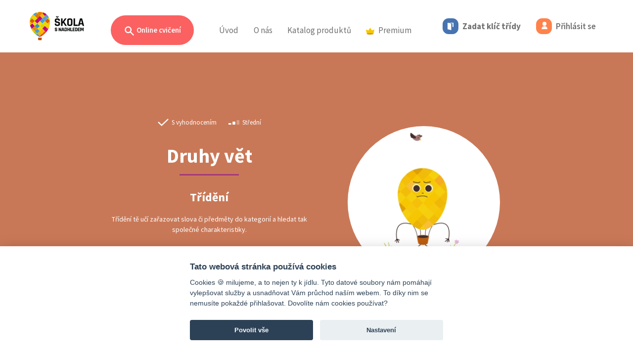

--- FILE ---
content_type: text/html; charset=UTF-8
request_url: https://www.skolasnadhledem.cz/game/3028
body_size: 19628
content:
<!DOCTYPE html>
<html lang="cs">
<head>
    <meta charset="utf-8">
    <meta http-equiv="X-UA-Compatible" content="IE=edge">
    <meta name="viewport" content="width=device-width, initial-scale=1.0, user-scalable=1">
    <meta name="robots" content="index, follow">

    <link rel="apple-touch-icon" sizes="180x180" href="/apple-touch-icon.png">
    <link rel="icon" type="image/png" sizes="32x32" href="/favicon-32x32.png">
    <link rel="icon" type="image/png" sizes="16x16" href="/favicon-16x16.png">
    <link rel="manifest" href="/site.webmanifest">
    <link rel="mask-icon" href="/safari-pinned-tab.svg" color="#5bbad5">
    <meta name="msapplication-TileColor" content="#da532c">
    <meta name="theme-color" content="#ffffff">

    <link rel="stylesheet" type="text/css" href="/build/css/slick.e10ae3b9.css"/>
    <link rel="stylesheet" type="text/css" href="/build/css/slick-theme.8eef1e61.css"/>

        
    <title>Druhy vět</title>
        
            <link href="https://fonts.googleapis.com/css?family=Source+Sans+Pro:300,300i,400,400i,600,600i,700,700i&amp;subset=latin-ext"
              rel="stylesheet">
        <link rel="stylesheet" href="/build/style.aeae6b10.css" media="screen">
    
    <link rel="stylesheet" href="/build/3516.e9161060.css">

    <script src="/build/js/outdated-browser-rework.min.a19075cb.js"></script>
    <script>
        outdatedBrowserRework({
            browserSupport: {
                'Chrome': 40,
                'Edge': 14,
                'Safari': 11,
                'Mobile Safari': 11,
                'Opera': 27,
                'Firefox': 35,
                'Vivaldi': 1,
                'IE': false
            },
            language: 'cz',
            backgroundColor: '#292929',
            messages: {
                cz: {
                    callToAction: "Aktualizovat prohlížeč"
                }
            }
        });
    </script>

    <!-- Google Tag Manager -->
<script>
    window.dataLayer = window.dataLayer || [];

    function gtag() {
        dataLayer.push(arguments);
    }

    // Default to 'denied'
    gtag('consent', 'default', {
        'ad_storage': 'denied',
        'ad_user_data': 'denied',
        'ad_personalization': 'denied',
        'analytics_storage': 'denied'
    });

    (function (w, d, s, l, i) {
        w[l] = w[l] || [];
        w[l].push({'gtm.start': new Date().getTime(), event: 'gtm.js'});
        var f = d.getElementsByTagName(s)[0],
            j = d.createElement(s),
            dl = l != 'dataLayer' ? '&l=' + l : '';
        j.async = true;
        j.src = 'https://www.googletagmanager.com/gtm.js?id=' + i + dl;
        f.parentNode.insertBefore(j, f);
    })(window, document, 'script', 'dataLayer', 'GTM-W4WLNNZ');
</script>
<!-- End Google Tag Manager --></head>
<body>
<div class="page">
            <div class="head">
        <header>
            <nav class="navbar navbar-expand-lg">
                <div class="d-flex navbar-left align-content-center justify-content-between position-relative">
                    <a class="navbar-brand" href="/">
                        <img src="/build/images/logo_balon_web.a521c8af.svg" class="logo" alt="Škola s nadhledem">
                    </a>

                                            <a class="nav-link d-lg-none d-flex flex-wrap align-items-center"
                           href="/user/code-login">
                            <div class="code-button">
                                <i class="icon icon-md icon-doors"></i>
                            </div>
                        </a>
                        <a class="nav-link d-lg-none d-flex flex-wrap align-items-center" href="/user/login">
                            <div class="login-button d-inline-block">
                                <i class="icon icon-md icon-user"></i>
                            </div>
                        </a>
                    
                    <a class="navbar-toggler collapsed" type="button" data-bs-toggle="collapse" href="#navbar"
                       aria-controls="navbar" aria-expanded="false" aria-label="Toggle menu">
                        <span class="icon-bar"></span>
                        <span class="icon-bar"></span>
                        <span class="icon-bar"></span>
                    </a>
                </div>

                <div class="collapse navbar-collapse" id="navbar">
                    <h2 class="visually-hidden">Menu</h2>

                    



<ul class="navbar-nav">
    <li class="nav-item nav-item--sub practice-animation-box">
        <a class="btn rounded-pill btn-search ms-3 ms-md-0 d-none d-lg-inline-block "
           href="/profil/prehled">
            <svg viewBox="0 0 20 20"
                 class="search-ico"
                 fill="currentColor">
                <path fill-rule="evenodd"
                      d="M8 4a4 4 0 100 8 4 4 0 000-8zM2 8a6 6 0 1110.89 3.476l4.817 4.817a1 1 0 01-1.414 1.414l-4.816-4.816A6 6 0 012 8z"
                      clip-rule="evenodd"/>
            </svg>
            Online cvičení
        </a>

                    <div class="navbar-sub" id="navbar-cviceni">
                <div class="container">
                    <div class="collapse show" data-bs-parent="#navbar-cviceni" id="cviceni">
                        <div class="row">
                            <div class="col-lg-3 text-start">
                                <p class="subheader text-start">
                                    Filtr cvičení
                                </p>
                                <h2 class="text-start mt-0">
                                    Zvolte ročník
                                </h2>
                                <p>
                                    Vybírejte ze stovek interaktivních cvičení, která rozvíjejí a&nbsp;upevňují znalosti a&nbsp;dovednosti získané ve&nbsp;škole.
                                </p>
                            </div>
                            <div class="col-lg-9">
                                <div class="card-group card-group--md justify-content-start justify-content-xl-end">
                                                                            <a class="card card--bordered card--link card--exercises card--water"
                                           href="#cviceni-1-stupen" data-bs-toggle="collapse">
                                            <div class="card-header">
                                                <span class="card-category">Online cvičení</span>
                                            </div>
                                            <div class="card-body">
                                                <h3 class="card-title text-start">
                                                    1. stupeň
                                                </h3>
                                            </div>
                                        </a>
                                                                            <a class="card card--bordered card--link card--exercises card--orange"
                                           href="#cviceni-2-stupen" data-bs-toggle="collapse">
                                            <div class="card-header">
                                                <span class="card-category">Online cvičení</span>
                                            </div>
                                            <div class="card-body">
                                                <h3 class="card-title text-start">
                                                    2. stupeň
                                                </h3>
                                            </div>
                                        </a>
                                                                            <a class="card card--bordered card--link card--exercises card--ocher"
                                           href="#cviceni-3-stupen" data-bs-toggle="collapse">
                                            <div class="card-header">
                                                <span class="card-category">Online cvičení</span>
                                            </div>
                                            <div class="card-body">
                                                <h3 class="card-title text-start">
                                                    3. stupeň
                                                </h3>
                                            </div>
                                        </a>
                                                                            <a class="card card--bordered card--link card--exercises card--paleblue"
                                           href="#cviceni-cizi-jazyky" data-bs-toggle="collapse">
                                            <div class="card-header">
                                                <span class="card-category">Online cvičení</span>
                                            </div>
                                            <div class="card-body">
                                                <h3 class="card-title text-start">
                                                    Cizí jazyky
                                                </h3>
                                            </div>
                                        </a>
                                                                    </div>
                                <!--/card-group-->
                            </div>
                        </div>
                    </div>

                                            
                        <div class="container collapse" data-bs-parent="#navbar-cviceni"
                             id="cviceni-1-stupen">
                            <div class="row">
                                <div class="col-lg-4">
                                    <div class="position-relative text-start">
                                        <a href="#cviceni" data-bs-toggle="collapse" class="back">
                                            <svg viewbox="0 0 52 52" version="1.1" xmlns="http://www.w3.org/2000/svg"
                                                 xml:space="preserve"
                                                 style="fill-rule:evenodd;clip-rule:evenodd;stroke-linejoin:round;stroke-miterlimit:1.41421;">
                                            <path d="M14.759,26.507L22.069,33.817C22.239,33.987 22.469,34.082 22.708,34.082C23.205,34.082 23.613,33.674 23.613,33.177C23.613,32.938 23.518,32.708 23.348,32.538L17.683,26.873L36.506,26.873C36.524,26.874 36.541,26.875 36.559,26.875C37.032,26.875 37.422,26.485 37.422,26.012C37.422,25.994 37.421,25.977 37.42,25.959C37.421,25.941 37.422,25.924 37.422,25.906C37.422,25.433 37.032,25.043 36.559,25.043C36.541,25.043 36.524,25.044 36.506,25.045L17.683,25.045L23.348,19.38C23.523,19.213 23.622,18.982 23.622,18.74C23.622,18.499 23.523,18.268 23.348,18.101C23.165,17.918 22.983,17.918 22.62,17.918C22.257,17.918 22.072,17.918 21.889,18.101L14.579,25.411C14.575,25.786 14.636,26.158 14.761,26.511L14.759,26.507Z"/>
                                                <path d="M26,0.5C40.074,0.5 51.5,11.926 51.5,26C51.5,40.074 40.074,51.5 26,51.5C11.926,51.5 0.5,40.074 0.5,26C0.5,11.926 11.926,0.5 26,0.5ZM26,1.5C39.522,1.5 50.5,12.478 50.5,26C50.5,39.522 39.522,50.5 26,50.5C12.478,50.5 1.5,39.522 1.5,26C1.5,12.478 12.478,1.5 26,1.5Z"/>
                                        </svg>
                                        </a>
                                    </div>

                                    <h1 class="text-start mt-0">
                                        Online cvičení
                                        |
                                        1. stupeň
                                    </h1>
                                    <p class="text-start">
                                        Procvičujte vše, s&nbsp;čím se&nbsp;ve&nbsp;škole setkají vaši nejmenší školáci. Najdete zde cvičení z&nbsp;matematiky, českého jazyka, prvouky i&nbsp;angličtiny, přírody a&nbsp;společnosti, která odpovídají jednotlivým školním tématům prvního stupně.
                                    </p>
                                </div>
                                <div class="col-lg-8">
                                    <div class="card-group card-group--sm text-start">
                                                                                    <a class="card card--bordered card--link cestina--primary"
                                               href="/profil/1-stupen/530-cesky-jazyk-analyticko-synteticka-metoda">
                                                <div class="card-body">
                                                    <h3 class="card-title">
                                                        Český jazyk <small>– analyticko-syntetická metoda</small>
                                                    </h3>
                                                </div>
                                            </a>
                                                                                    <a class="card card--bordered card--link cestina--primary"
                                               href="/profil/1-stupen/585-cesky-jazyk-geneticka-metoda">
                                                <div class="card-body">
                                                    <h3 class="card-title">
                                                        Český jazyk <small>– genetická metoda</small>
                                                    </h3>
                                                </div>
                                            </a>
                                                                                    <a class="card card--bordered card--link cestina--primary"
                                               href="/profil/1-stupen/12-cesky-jazyk">
                                                <div class="card-body">
                                                    <h3 class="card-title">
                                                        Český jazyk
                                                    </h3>
                                                </div>
                                            </a>
                                                                                    <a class="card card--bordered card--link anglictina--primary"
                                               href="/profil/1-stupen/804-anglicky-jazyk">
                                                <div class="card-body">
                                                    <h3 class="card-title">
                                                        Anglický jazyk
                                                    </h3>
                                                </div>
                                            </a>
                                                                                    <a class="card card--bordered card--link matematika--primary"
                                               href="/profil/1-stupen/88-matematika">
                                                <div class="card-body">
                                                    <h3 class="card-title">
                                                        Matematika
                                                    </h3>
                                                </div>
                                            </a>
                                                                                    <a class="card card--bordered card--link matematika--primary"
                                               href="/profil/1-stupen/865-matematika-dle-prof-hejneho">
                                                <div class="card-body">
                                                    <h3 class="card-title">
                                                        Matematika <small>– dle prof. Hejného</small>
                                                    </h3>
                                                </div>
                                            </a>
                                                                                    <a class="card card--bordered card--link priroda--primary"
                                               href="/profil/1-stupen/568-prvouka">
                                                <div class="card-body">
                                                    <h3 class="card-title">
                                                        Prvouka
                                                    </h3>
                                                </div>
                                            </a>
                                                                                    <a class="card card--bordered card--link priroda--primary"
                                               href="/profil/1-stupen/1600-priroda-clovek-a-jeho-svet">
                                                <div class="card-body">
                                                    <h3 class="card-title">
                                                        Příroda <small>– Člověk a jeho svět</small>
                                                    </h3>
                                                </div>
                                            </a>
                                                                                    <a class="card card--bordered card--link spolecnost--primary"
                                               href="/profil/1-stupen/1587-spolecnost-clovek-a-jeho-svet">
                                                <div class="card-body">
                                                    <h3 class="card-title">
                                                        Společnost <small>– Člověk a jeho svět</small>
                                                    </h3>
                                                </div>
                                            </a>
                                                                                    <a class="card card--bordered card--link matematika--primary"
                                               href="/profil/1-stupen/4090-informatika">
                                                <div class="card-body">
                                                    <h3 class="card-title">
                                                        Informatika
                                                    </h3>
                                                </div>
                                            </a>
                                                                            </div>
                                    <!--/card-group-->
                                </div>
                            </div>
                        </div>
                                            
                        <div class="container collapse" data-bs-parent="#navbar-cviceni"
                             id="cviceni-2-stupen">
                            <div class="row">
                                <div class="col-lg-4">
                                    <div class="position-relative text-start">
                                        <a href="#cviceni" data-bs-toggle="collapse" class="back">
                                            <svg viewbox="0 0 52 52" version="1.1" xmlns="http://www.w3.org/2000/svg"
                                                 xml:space="preserve"
                                                 style="fill-rule:evenodd;clip-rule:evenodd;stroke-linejoin:round;stroke-miterlimit:1.41421;">
                                            <path d="M14.759,26.507L22.069,33.817C22.239,33.987 22.469,34.082 22.708,34.082C23.205,34.082 23.613,33.674 23.613,33.177C23.613,32.938 23.518,32.708 23.348,32.538L17.683,26.873L36.506,26.873C36.524,26.874 36.541,26.875 36.559,26.875C37.032,26.875 37.422,26.485 37.422,26.012C37.422,25.994 37.421,25.977 37.42,25.959C37.421,25.941 37.422,25.924 37.422,25.906C37.422,25.433 37.032,25.043 36.559,25.043C36.541,25.043 36.524,25.044 36.506,25.045L17.683,25.045L23.348,19.38C23.523,19.213 23.622,18.982 23.622,18.74C23.622,18.499 23.523,18.268 23.348,18.101C23.165,17.918 22.983,17.918 22.62,17.918C22.257,17.918 22.072,17.918 21.889,18.101L14.579,25.411C14.575,25.786 14.636,26.158 14.761,26.511L14.759,26.507Z"/>
                                                <path d="M26,0.5C40.074,0.5 51.5,11.926 51.5,26C51.5,40.074 40.074,51.5 26,51.5C11.926,51.5 0.5,40.074 0.5,26C0.5,11.926 11.926,0.5 26,0.5ZM26,1.5C39.522,1.5 50.5,12.478 50.5,26C50.5,39.522 39.522,50.5 26,50.5C12.478,50.5 1.5,39.522 1.5,26C1.5,12.478 12.478,1.5 26,1.5Z"/>
                                        </svg>
                                        </a>
                                    </div>

                                    <h1 class="text-start mt-0">
                                        Online cvičení
                                        |
                                        2. stupeň
                                    </h1>
                                    <p class="text-start">
                                        Díky stovkám interaktivních cvičení můžeš procvičovat látku probíranou na&nbsp;druhém stupni základní školy. Probíranou látku nejefektivněji procvičíš při využití přímých odkazů z&nbsp;pracovních sešitů na&nbsp;rozšiřující online cvičení.
                                    </p>
                                </div>
                                <div class="col-lg-8">
                                    <div class="card-group card-group--sm text-start">
                                                                                    <a class="card card--bordered card--link cestina--primary"
                                               href="/profil/2-stupen/12-cesky-jazyk">
                                                <div class="card-body">
                                                    <h3 class="card-title">
                                                        Český jazyk
                                                    </h3>
                                                </div>
                                            </a>
                                                                                    <a class="card card--bordered card--link cestina--primary"
                                               href="/profil/2-stupen/878-cesky-jazyk-literatura">
                                                <div class="card-body">
                                                    <h3 class="card-title">
                                                        Český jazyk <small>– literatura</small>
                                                    </h3>
                                                </div>
                                            </a>
                                                                                    <a class="card card--bordered card--link dejepis--primary"
                                               href="/profil/2-stupen/2001-dejepis">
                                                <div class="card-body">
                                                    <h3 class="card-title">
                                                        Dějepis
                                                    </h3>
                                                </div>
                                            </a>
                                                                                    <a class="card card--bordered card--link matematika--primary"
                                               href="/profil/2-stupen/88-matematika">
                                                <div class="card-body">
                                                    <h3 class="card-title">
                                                        Matematika
                                                    </h3>
                                                </div>
                                            </a>
                                                                                    <a class="card card--bordered card--link fyzika--primary"
                                               href="/profil/2-stupen/813-fyzika">
                                                <div class="card-body">
                                                    <h3 class="card-title">
                                                        Fyzika
                                                    </h3>
                                                </div>
                                            </a>
                                                                                    <a class="card card--bordered card--link chemie--primary"
                                               href="/profil/2-stupen/820-chemie">
                                                <div class="card-body">
                                                    <h3 class="card-title">
                                                        Chemie
                                                    </h3>
                                                </div>
                                            </a>
                                                                                    <a class="card card--bordered card--link prirodopis--primary"
                                               href="/profil/2-stupen/881-prirodopis">
                                                <div class="card-body">
                                                    <h3 class="card-title">
                                                        Přírodopis
                                                    </h3>
                                                </div>
                                            </a>
                                                                                    <a class="card card--bordered card--link zemepis--primary"
                                               href="/profil/2-stupen/982-zemepis">
                                                <div class="card-body">
                                                    <h3 class="card-title">
                                                        Zeměpis
                                                    </h3>
                                                </div>
                                            </a>
                                                                                    <a class="card card--bordered card--link obcanka--primary"
                                               href="/profil/2-stupen/2298-obcanska-vychova">
                                                <div class="card-body">
                                                    <h3 class="card-title">
                                                        Občanská výchova
                                                    </h3>
                                                </div>
                                            </a>
                                                                                    <a class="card card--bordered card--link matematika--primary"
                                               href="/profil/2-stupen/4090-informatika">
                                                <div class="card-body">
                                                    <h3 class="card-title">
                                                        Informatika
                                                    </h3>
                                                </div>
                                            </a>
                                                                            </div>
                                    <!--/card-group-->
                                </div>
                            </div>
                        </div>
                                            
                        <div class="container collapse" data-bs-parent="#navbar-cviceni"
                             id="cviceni-3-stupen">
                            <div class="row">
                                <div class="col-lg-4">
                                    <div class="position-relative text-start">
                                        <a href="#cviceni" data-bs-toggle="collapse" class="back">
                                            <svg viewbox="0 0 52 52" version="1.1" xmlns="http://www.w3.org/2000/svg"
                                                 xml:space="preserve"
                                                 style="fill-rule:evenodd;clip-rule:evenodd;stroke-linejoin:round;stroke-miterlimit:1.41421;">
                                            <path d="M14.759,26.507L22.069,33.817C22.239,33.987 22.469,34.082 22.708,34.082C23.205,34.082 23.613,33.674 23.613,33.177C23.613,32.938 23.518,32.708 23.348,32.538L17.683,26.873L36.506,26.873C36.524,26.874 36.541,26.875 36.559,26.875C37.032,26.875 37.422,26.485 37.422,26.012C37.422,25.994 37.421,25.977 37.42,25.959C37.421,25.941 37.422,25.924 37.422,25.906C37.422,25.433 37.032,25.043 36.559,25.043C36.541,25.043 36.524,25.044 36.506,25.045L17.683,25.045L23.348,19.38C23.523,19.213 23.622,18.982 23.622,18.74C23.622,18.499 23.523,18.268 23.348,18.101C23.165,17.918 22.983,17.918 22.62,17.918C22.257,17.918 22.072,17.918 21.889,18.101L14.579,25.411C14.575,25.786 14.636,26.158 14.761,26.511L14.759,26.507Z"/>
                                                <path d="M26,0.5C40.074,0.5 51.5,11.926 51.5,26C51.5,40.074 40.074,51.5 26,51.5C11.926,51.5 0.5,40.074 0.5,26C0.5,11.926 11.926,0.5 26,0.5ZM26,1.5C39.522,1.5 50.5,12.478 50.5,26C50.5,39.522 39.522,50.5 26,50.5C12.478,50.5 1.5,39.522 1.5,26C1.5,12.478 12.478,1.5 26,1.5Z"/>
                                        </svg>
                                        </a>
                                    </div>

                                    <h1 class="text-start mt-0">
                                        Online cvičení
                                        |
                                        3. stupeň
                                    </h1>
                                    <p class="text-start">
                                        Chystáš se&nbsp;na&nbsp;maturitu, zkoušení, písemku, anebo tě matematika prostě baví? Teď můžeš procvičovat kompletní obsah středoškolské matematiky ve&nbsp;dvou úrovních na&nbsp;jednom místě, a&nbsp;navíc s&nbsp;nadhledem!
                                    </p>
                                </div>
                                <div class="col-lg-8">
                                    <div class="card-group card-group--sm text-start">
                                                                                    <a class="card card--bordered card--link cestina--primary"
                                               href="/profil/3-stupen/12-cesky-jazyk">
                                                <div class="card-body">
                                                    <h3 class="card-title">
                                                        Český jazyk
                                                    </h3>
                                                </div>
                                            </a>
                                                                                    <a class="card card--bordered card--link matematika--primary"
                                               href="/profil/3-stupen/88-matematika">
                                                <div class="card-body">
                                                    <h3 class="card-title">
                                                        Matematika
                                                    </h3>
                                                </div>
                                            </a>
                                                                            </div>
                                    <!--/card-group-->
                                </div>
                            </div>
                        </div>
                                            
                        <div class="container collapse" data-bs-parent="#navbar-cviceni"
                             id="cviceni-cizi-jazyky">
                            <div class="row">
                                <div class="col-lg-4">
                                    <div class="position-relative text-start">
                                        <a href="#cviceni" data-bs-toggle="collapse" class="back">
                                            <svg viewbox="0 0 52 52" version="1.1" xmlns="http://www.w3.org/2000/svg"
                                                 xml:space="preserve"
                                                 style="fill-rule:evenodd;clip-rule:evenodd;stroke-linejoin:round;stroke-miterlimit:1.41421;">
                                            <path d="M14.759,26.507L22.069,33.817C22.239,33.987 22.469,34.082 22.708,34.082C23.205,34.082 23.613,33.674 23.613,33.177C23.613,32.938 23.518,32.708 23.348,32.538L17.683,26.873L36.506,26.873C36.524,26.874 36.541,26.875 36.559,26.875C37.032,26.875 37.422,26.485 37.422,26.012C37.422,25.994 37.421,25.977 37.42,25.959C37.421,25.941 37.422,25.924 37.422,25.906C37.422,25.433 37.032,25.043 36.559,25.043C36.541,25.043 36.524,25.044 36.506,25.045L17.683,25.045L23.348,19.38C23.523,19.213 23.622,18.982 23.622,18.74C23.622,18.499 23.523,18.268 23.348,18.101C23.165,17.918 22.983,17.918 22.62,17.918C22.257,17.918 22.072,17.918 21.889,18.101L14.579,25.411C14.575,25.786 14.636,26.158 14.761,26.511L14.759,26.507Z"/>
                                                <path d="M26,0.5C40.074,0.5 51.5,11.926 51.5,26C51.5,40.074 40.074,51.5 26,51.5C11.926,51.5 0.5,40.074 0.5,26C0.5,11.926 11.926,0.5 26,0.5ZM26,1.5C39.522,1.5 50.5,12.478 50.5,26C50.5,39.522 39.522,50.5 26,50.5C12.478,50.5 1.5,39.522 1.5,26C1.5,12.478 12.478,1.5 26,1.5Z"/>
                                        </svg>
                                        </a>
                                    </div>

                                    <h1 class="text-start mt-0">
                                        Online cvičení
                                        |
                                        Cizí jazyky
                                    </h1>
                                    <p class="text-start">
                                        Cizí jazyky jsou příjemným benefitem pro každého z&nbsp;nás bez rozdílu věku. Není žádným tajemstvím, že nejlépe se&nbsp;člověk učí formou hry. Berte učení s&nbsp;nadhledem a&nbsp;procvičujte vybrané cizí jazyky zábavnou online formou.
                                    </p>
                                </div>
                                <div class="col-lg-8">
                                    <div class="card-group card-group--sm text-start">
                                                                                    <a class="card card--bordered card--link anglictina--primary"
                                               href="/profil/cizi-jazyky/804-anglicky-jazyk">
                                                <div class="card-body">
                                                    <h3 class="card-title">
                                                        Anglický jazyk
                                                    </h3>
                                                </div>
                                            </a>
                                                                                    <a class="card card--bordered card--link nemcina--primary"
                                               href="/profil/cizi-jazyky/1072-nemecky-jazyk">
                                                <div class="card-body">
                                                    <h3 class="card-title">
                                                        Německý jazyk
                                                    </h3>
                                                </div>
                                            </a>
                                                                                    <a class="card card--bordered card--link rustina--primary"
                                               href="/profil/cizi-jazyky/1130-rusky-jazyk">
                                                <div class="card-body">
                                                    <h3 class="card-title">
                                                        Ruský jazyk
                                                    </h3>
                                                </div>
                                            </a>
                                                                                    <a class="card card--bordered card--link francouzstina--primary"
                                               href="/profil/cizi-jazyky/1214-francouzsky-jazyk">
                                                <div class="card-body">
                                                    <h3 class="card-title">
                                                        Fran&shy;couz&shy;ský jazyk
                                                    </h3>
                                                </div>
                                            </a>
                                                                                    <a class="card card--bordered card--link spanelstina--primary"
                                               href="/profil/cizi-jazyky/1791-spanelsky-jazyk">
                                                <div class="card-body">
                                                    <h3 class="card-title">
                                                        Španělský jazyk
                                                    </h3>
                                                </div>
                                            </a>
                                                                                    <a class="card card--bordered card--link chemie--primary"
                                               href="/profil/cizi-jazyky/4078-ukrajinsky-jazyk">
                                                <div class="card-body">
                                                    <h3 class="card-title">
                                                        Ukrajinský jazyk
                                                    </h3>
                                                </div>
                                            </a>
                                                                            </div>
                                    <!--/card-group-->
                                </div>
                            </div>
                        </div>
                                    </div>
                <div class="header-search-area">
                    <div class="container">
                        <div class="row">
                            <div class="col-lg-12">
                                <label class="subheader"
                                       for="search">
                                    Vyhledat cvičení
                                </label>
                                <form class="search-inline position-relative" action="/search"
                                      method="get">
                                    <input type="text"
                                           class="form-control"
                                           name="query"
                                           id="query">
                                    <button type="submit"
                                            class="btn btn-search--dark">
                                        Hledat
                                    </button>
                                </form>
                            </div>
                        </div>
                    </div>
                </div>
            </div>
            </li>
    <li class="nav-item">
        <a class="nav-link"
           href="/">Úvod</a>
    </li>
    <li class="nav-item d-inline d-lg-none">
        <a class="nav-link active"
           href="/profil/prehled">Online cvičení</a>
    </li>
    <li class="nav-item dropdown d-none d-lg-inline">
        <a class="nav-link"
           href="#" id="navbarAbout" role="button" data-bs-toggle="dropdown" aria-expanded="false">
            O&nbsp;nás
        </a>
        <ul class="dropdown-menu" aria-labelledby="navbarAbout">
            <li>
                <a class="dropdown-item" href="/o-projektu/">
                    O projektu
                </a>
                <a class="dropdown-item" href="/o-projektu/partneri">
                    Partneři
                </a>
                <a class="dropdown-item" href="/o-projektu/kontakt">
                    Kontakt
                </a>
            </li>
        </ul>
    </li>
            <li class="nav-item d-lg-none nav-item--sub">
            <a class="nav-link pt-0"
               data-bs-toggle="collapse" href="#navSubAbout" role="button" aria-expanded="false"
               aria-controls="navSubAbout">
                O&nbsp;nás
                <i class="ms-2">
                    <svg id="icon_up" xmlns="http://www.w3.org/2000/svg" width="12" height="5.828"
                         viewBox="0 0 12 5.828">
                        <path id="Path_5033" data-name="Path 5033"
                              d="M.856,12a.857.857,0,0,1-.668-1.393L3.874,6,.188,1.393A.857.857,0,1,1,1.526.322L5.64,5.465a.857.857,0,0,1,0,1.071L1.526,11.678A.855.855,0,0,1,.856,12Z"
                              transform="translate(0 5.828) rotate(-90)" fill="#3a3a3a"/>
                    </svg>

                </i>
            </a>
            <div class="ps-3 my-2 collapse" id="navSubAbout">
                <div class="nav-item">
                    <a class="nav-link py-2"
                       href="/o-projektu/">O projektu</a>
                </div>
                <div class="nav-item">
                    <a class="nav-link py-2"
                       href="/o-projektu/partneri">Partneři</a>
                </div>
                <div class="nav-item">
                    <a class="nav-link py-2"
                       href="/o-projektu/kontakt">Kontakt</a>
                </div>
            </div>
        </li>
        <li class="nav-item nav-item--sub">
        <a class="d-none d-lg-inline nav-link"
           href="/publikace/">Katalog produktů</a>
        <a class="d-inline d-lg-none nav-link"
           data-bs-toggle="collapse" href="#navSubPublication" role="button" aria-expanded="false"
           aria-controls="navSubPublication">
            Katalog produktů
            <i class="ms-2">
                <svg id="icon_up" xmlns="http://www.w3.org/2000/svg" width="12" height="5.828" viewBox="0 0 12 5.828">
                    <path id="Path_5033" data-name="Path 5033"
                          d="M.856,12a.857.857,0,0,1-.668-1.393L3.874,6,.188,1.393A.857.857,0,1,1,1.526.322L5.64,5.465a.857.857,0,0,1,0,1.071L1.526,11.678A.855.855,0,0,1,.856,12Z"
                          transform="translate(0 5.828) rotate(-90)" fill="#3a3a3a"/>
                </svg>

            </i>
        </a>
                    <div class="ps-3 d-lg-none my-2 collapse" id="navSubPublication">
                <div class="nav-item">
                    <a class="nav-link py-2"
                       href="/publikace/fraus">Učebnice a pracovní sešity Fraus</a>
                </div>
                <div class="nav-item">
                    <a class="nav-link py-2"
                       href="/publikace/edice-ssn">Edice Škola s&nbsp;nadhledem</a>
                </div>
                <div class="nav-item">
                    <a class="nav-link py-2"
                       href="/produkty/merch">Merch Standa&nbsp;&&nbsp;Viky</a>
                </div>
            </div>
            <div class="navbar-sub">
                <div class="row ">
                    <div class="col-12">
                        <div class="card-group card-group--md justify-content-lg-center publication-card">
                            <a class="card card--bordered card--link card--hybrid justify-content-center"
                               href="/publikace/fraus">
                                <div class="d-flex align-items-center">
                                    <div class="image">
                                        <img src="/build/images/fraus_ill_43.e5b5db53.png"/>
                                    </div>
                                    <div class="me-4">
                                        <div class="sub-header pb-2">Publikace</div>
                                        <div class="header">Učebnice a pracovní sešity Fraus</div>
                                    </div>
                                </div>
                            </a>

                            <a class="card card--bordered card--link card--editionSsn justify-content-center"
                               href="/publikace/edice-ssn">
                                <div class="d-flex align-items-center">
                                    <div class="image">
                                        <img src="/build/images/mat_ill_2_43.899a6535.jpg"/>
                                    </div>
                                    <div class="me-4">
                                        <div class="sub-header pb-2">Procvičovací sešity</div>
                                        <div class="header">Edice Škola s&nbsp;nadhledem</div>
                                    </div>
                                </div>
                            </a>

                            <a class="card card--bordered card--link card--merchSsn justify-content-center"
                               href="/produkty/merch">
                                <div class="d-flex align-items-center">
                                    <div class="image">
                                        <img src="/build/images/merch_ill_43.3cb4b02c.jpg"/>
                                    </div>
                                    <div class="me-4">
                                        <div class="sub-header pb-2 text-black">Vychytávky</div>
                                        <div class="header text-black">Merch Standa&nbsp;&&nbsp;Viky</div>
                                    </div>
                                </div>
                            </a>
                        </div>
                    </div>
                </div>
            </div>
            </li>
                    <li class="nav-item nav-item--sub">
        <a class="d-none d-lg-inline nav-link"
           href="/premium/catalog">
            <img src="/build/images/badge-premium_color.018e5963.svg" class="d-inline me-2" width="17">Premium
        </a>
        <a class="d-inline d-lg-none nav-link"
           data-bs-toggle="collapse" href="#navSubPremium" role="button" aria-expanded="false"
           aria-controls="navSubPremium">
            <img src="/build/images/badge-premium_color.018e5963.svg" class="d-inline me-2" width="17">Premium
            <i class="ms-2">
                <svg id="icon_up" xmlns="http://www.w3.org/2000/svg" width="12" height="5.828" viewBox="0 0 12 5.828">
                    <path id="Path_5033" data-name="Path 5033"
                          d="M.856,12a.857.857,0,0,1-.668-1.393L3.874,6,.188,1.393A.857.857,0,1,1,1.526.322L5.64,5.465a.857.857,0,0,1,0,1.071L1.526,11.678A.855.855,0,0,1,.856,12Z"
                          transform="translate(0 5.828) rotate(-90)" fill="#3a3a3a"/>
                </svg>

            </i>
        </a>
                    <div class="ps-3 d-lg-none my-2 collapse" id="navSubPremium">
                <div class="nav-item">
                    <a class="nav-link py-2"
                       href="/premium/">Škola s&nbsp;nadhledem PREMIUM</a>
                </div>
                <div class="nav-item">
                    <a class="nav-link py-2"
                       href="/obsahove-balicky/vypis">Obsahové balíčky</a>
                </div>
            </div>
            <div class="navbar-sub">
                <div class="row ">
                    <div class="col-12">
                        <div class="card-group card-group--md justify-content-lg-center publication-card">
                            <a class="card card--bordered card--link card--merchSsn justify-content-center"
                               href="/premium/">
                                <div class="d-flex align-items-center">
                                    <div class="image">
                                        <div class="lottie-animation w-100 h-100" data-path="/build/animation/standa_anim_crown.ec64a9e5.json">
                                        </div>
                                    </div>
                                    <div class="me-4">
                                        <div class="sub-header pb-2 text-black">PREMIUM</div>
                                        <div class="header text-black">Škola s&nbsp;nadhledem PREMIUM</div>
                                    </div>
                                </div>
                            </a>

                            <a class="card card--bordered card--link card--merchSsn justify-content-center"
                               href="/obsahove-balicky/vypis">
                                <div class="d-flex align-items-center">
                                    <div class="image">
                                        <div class="lottie-animation w-100 h-100" data-path="/build/animation/ssn_standa_juggler_anim.46c560aa.json">
                                        </div>
                                    </div>
                                    <div class="me-4">
                                        <div class="sub-header pb-2 text-black">PREMIUM</div>
                                        <div class="header text-black">Obsahové balíčky</div>
                                    </div>
                                </div>
                            </a>

                        </div>
                    </div>
                </div>
            </div>
            </li>
</ul>

    <ul class="user-nav navbar-nav d-none d-lg-flex">
                    <li class="nav-item">
                <a class="nav-link"
                   href="/user/code-login">
                    <div class="code-button d-inline-block">
                        <i class="icon icon-md icon-doors"></i>
                    </div>
                    <span class="d-none d-xl-inline">Zadat klíč třídy</span>
                </a>
            </li>
            <li class="nav-item">
                <a class="nav-link" href="/user/login">
                    <div class="login-button d-inline-block">
                        <i class="icon icon-md icon-user"></i>
                    </div>
                    <span class="d-none d-xl-inline  text-17 ff-source-sans-pro font-weight-semi">Přihlásit se</span>
                </a>
            </li>
                <li class="nav-item d-none" id="navbar-basket">
            <a class="nav-link d-flex align-items-center" href="/premium/basket">
                <div class="basket-button d-inline-block">
                    <i class="icon icon-md icon-basket"></i>
                    <span class="badge basket-badge" id="navbar-basket-count">0</span>
                </div>
                <span class="d-none d-xl-inline text-17 ff-source-sans-pro font-weight-semi">Košík</span>
            </a>
        </li>
    </ul>
    <div class="user-bottom-nav navbar-nav d-lg-none">
        <div class="row m-0">
                            <a href="/user/code-login"
                   class="col-4 btn btn---blue text-white border-radius-0 d-flex flex-column justify-content-between">
                    <div><i class="icon icon-lg icon-doors"></i></div>
                    <span class="text-sm">Zadat klíč třídy</span>
                </a>
                <a href="/profil/prehled"
                   class="col-4 btn btn--search text-white border-radius-0 d-flex flex-column justify-content-between">
                    <div><i class="icon icon-lg icon-search text-white"></i></div>
                    <span class="text-sm">Online cvičení</span>
                </a>
                <a href="/user/login"
                   class="col-4 btn btn-primary text-white border-radius-0 d-flex flex-column justify-content-between">
                    <div><i class="icon icon-lg icon-user"></i></div>
                    <span class="text-sm">Přihlásit se</span>
                </a>
                    </div>
    </div>
<script src="/build/runtime.ca52e003.js" defer></script><script src="/build/2109.1b5449d5.js" defer></script><script src="/build/1248.d79b1f42.js" defer></script><script src="/build/lottie.2aee2efc.js" defer></script>
                </div>
            </nav>
            <!--/nav-->
        </header>
    </div>
    <!--/head-->

    <div class="main">
        <div class="navbar-overlay"></div>
        <main class="">
                <section class="section section--activity cestina--primary">
        <div class="container m-auto">
            <div class="activity">
                <div id="activity-iframe" style="display: none;">
                </div>
                <div id="activity-overlay">
                    <div class="activity__info">
                        <div class="row row-detail">
                            <div class="col-md-6 v-center">
                                <div class="activity__params">
                                    <ul>
                                                                                <li class="with-evaluation">S vyhodnocením</li>
                                                                                <li class="difficulty-B">Střední</li>                                    </ul>
                                </div>

                                <h1>Druhy vět</h1>
                                <p class="text-lg">
                                    <strong>Třídění</strong>
                                </p>
                                <p class="mb-4">
                                    Třídění tě učí zařazovat slova či předměty do kategorií a hledat tak společné charakteristiky.
                                </p>
                                <p>
                                    <a id="run-activity" class="btn btn-lg btn-green mb-2" href="#"
                                        data-api-activity-visit-url="https://www.skolasnadhledem.cz/api/activity_visit"
                                        data-api-activity-recommendations-url="https://www.skolasnadhledem.cz/api/activity_recommendations/exercise_evaluation/3028"
                                    >
                                        Spustit
                                    </a>
                                                                    </p>
                            </div>
                                                        <div class="col-md-6 v-center">
                                <video class="circled"
                                        src="https://mediastorage.fraus.cz/data/v0/Animations/vyskok_0.mp4"
                                        autoplay="autoplay"
                                        playsinline="playsinline"
                                        muted="muted"
                                        onClick="this.play()"></video>
                            </div>
                                                    </div>
                    </div>
                </div>
                
<div id="activity_bottom_menu"
     data-locale="cs"
     data-link-back="/profil/1-stupen/12-cesky-jazyk/1149-2-rocnik/1525-druhy-vet"
     data-can-do-back=""
     data-display-back=""
     data-color-theme="cestina--primary"
>
</div>

<script src="/build/2693.4af917b5.js" defer></script><script src="/build/6461.4d5ef999.js" defer></script><script src="/build/8674.776c485a.js" defer></script><script src="/build/7266.cee742c8.js" defer></script><script src="/build/8917.37886e92.js" defer></script><script src="/build/9464.ac78849d.js" defer></script><script src="/build/3815.ab9b09cb.js" defer></script><script src="/build/3553.e10c955f.js" defer></script><script src="/build/9755.dd40635b.js" defer></script><script src="/build/3166.e21a6fdb.js" defer></script><script src="/build/3980.19cbc0a9.js" defer></script><script src="/build/3009.929e8df4.js" defer></script><script src="/build/6030.d4618b47.js" defer></script><script src="/build/9775.9495703f.js" defer></script><script src="/build/react-activity-bottom-menu.6bfefbf5.js" defer></script>
            </div>
        </div>

    </section>
        </main>
    </div>
    <!--/.main-->
        
    </div>
<!--/.page-->


<div id="bs-canvas-user-menu" class="offcanvas offcanvas-end overflow-auto" tabindex="-1">

    <div class="offcanvas-header justify-content-end">
        <button type="button" class="btn-close text-reset" data-bs-dismiss="offcanvas" aria-label="Close"></button>
    </div>

            <div class="w-100">
            <div class="mainAvatar">
    <div class="mainAvatar__border"></div>
            <div class="mainAvatar__bg c-orange">
            <img src="/build/images/avatars/avatar15.bcfd8164.svg" class="mainAvatar__avatar img-fluid" alt="Můj avatar">
        </div>
    </div>

        </div>
    
    <strong class="mt-2 text-center">
        
    </strong>

    <div class="text-center">
        
    </div>

    <div class="mt-3 w-100">
                    <a class="dropdown-item" href="/admin">Administrace</a>
            </div>


    <a class="btn rounded-pill btn-search m-3"
       href="/profil/prehled">
        Online cvičení
    </a>

    <a class="nav-link text-center" href="/logout">Odhlásit se</a>
</div>


    <div id="email-signup" class="notice" style="display: none;">
        <div class="notice__head">
            <h2 class="notice__head">Novinky e-mailem</h2>
        </div>
        <div class="notice__body">
            <p class="text-md">Podělte se s&nbsp;námi o&nbsp;e-mail, a&nbsp;my se&nbsp;podělíme o&nbsp;každé vylepšení.</p>

            <div id="form-email-signup" class="newsletter pt-2 pb-0">
                <form id="mail-addr-form-popup" class="form-inline">
                    <label class="visually-hidden" for="email">E-mail</label>
                    <input name="email" type="email" class="form-control mb-4" id="email" placeholder="@">
                    <button type="submit" class="btn btn-primary mb-4">Odeslat</button>
                </form>

                <p class="text-sm">
                    Stiskem tlačítka „Odeslat“ objednáváte službu poskytování informací o&nbsp;našich nových produktech a&nbsp;službách. Více informací v&nbsp;&nbsp;<a href="https://www.fraus.cz/cs/nezavisle-stranky/gdpr/gdpr?nav_profile_url=0"
                                                                     target="_blank">Prohlášení o&nbsp;ochraně osobních údajů</a>.
                </p>
            </div>
        </div>
    </div>

    <div id="email-notice" class="notice" style="display: none;">
        <div class="notice__head">
            <h2 class="notice__head">Díky</h2>
        </div>
        <div class="notice__body">
            <p>Přihlášení k odběru novinek proběhlo úspěšně.</p>
            <p class="text-right">
                <a href="#" class="btn btn-dark btn-compact"
                   data-fancybox-close>Zavřit</a>
            </p>
        </div>
    </div>

    <div id="outdated"></div>

    <div id="filter-search-lightbox" class="filter__lightbox-search" data-selectable="true" style="display: none">
        <div class="mx-auto base">
            <h2 class="text-center">Vyhledat cvičení</h2>
            <div id="search-pub-num-highlight-mobile" class="search-mobile"
                 data-search-url="https://www.skolasnadhledem.cz/search"
                 data-search-suggestion-url="https://www.skolasnadhledem.cz/search.json"
                 data-locale="cs"></div>

            <div class="filter__hint__circle">
                <h3 class="mt-3 mb-2">Cvičení z&nbsp;publikace</h3>
                <p>Do vyhledávání můžeš vložit šestimístný kód z&nbsp;tvé publikace</p>
            </div>
        </div>
    </div>

    <script type="text/javascript">
        var emailCollectUrl = "/email/collect";
        var config = {
            apiUrl: "https://www.skolasnadhledem.cz/api"
        };
    </script>

    <script src="/build/2220.5a00b0ae.js" defer></script><script src="/build/285.ffb33408.js" defer></script><script src="/build/9374.3bfabe9b.js" defer></script><script src="/build/3516.fe98878d.js" defer></script><script src="/build/app.6794b646.js" defer></script>
    <script src="/build/5125.2191ad88.js" defer></script><script src="/build/2322.7ccca07b.js" defer></script><script src="/build/2502.fd1d3e41.js" defer></script><script src="/build/5195.d20b537f.js" defer></script><script src="/build/457.40de9f7e.js" defer></script><script src="/build/react-user_nav.32a094b3.js" defer></script>
    <script src="/build/144.38d776f0.js" defer></script><script src="/build/react-achievement-toast.4951ccc7.js" defer></script>
    <script src="/build/adsjs.44e02453.js" defer></script>

    <script src="/build/js/slick.min.7c2fabf4.js" defer></script>

    <script>
        document.onreadystatechange = function () {
            if (window.adsNotification) {
                window.setAdsRoles('[]');
                window.adsNotification();
            }
        };
    </script>


<script type="text/javascript">
    const GameApi = {
        debounceWaitTime: 5000,
        iframeSrc: "https://services.i-vyuka.cz/ssn-demo/exercise/",
        targetOrigin: "https://services.i-vyuka.cz/ssn-demo",
        saveStateUrl: "/exercise-state-save",
        userIsLoggedIn: false,
        exerciseData: JSON.parse('{\"activity\":{\"id\":\"a7aa0156-4f97-4a76-bdb9-075ba2057383\",\"type\":1,\"exerciseObjects\":[{\"id\":\"00db2d66-a0ab-4d13-bb00-1e335f9ddad8\",\"parentExerciseObjectId\":\"fcc7f710-7b80-4516-8071-3914c1ce0f68\",\"exerciseObjectType\":43,\"isDirty\":false,\"aiGenerated\":false,\"properties\":{\"valid\":false},\"exerciseLanguageId\":\"9ec81aa6-81a1-4745-9057-991eba97de92\",\"relatedExerciseObject1Id\":null,\"relatedExerciseObject2Id\":null,\"mediumId\":null,\"mediumRequestId\":null,\"mediumRequestHistoryId\":null,\"mediumRequests\":[]},{\"id\":\"00feea2a-55fe-49ee-8348-9daaaf514ec8\",\"parentExerciseObjectId\":\"3500b329-f509-4a8d-86ca-cdd674f0f8a1\",\"exerciseObjectType\":27,\"isDirty\":false,\"aiGenerated\":false,\"properties\":{\"position\":12,\"singleImage\":false},\"exerciseLanguageId\":null,\"relatedExerciseObject1Id\":null,\"relatedExerciseObject2Id\":null,\"mediumId\":null,\"mediumRequestId\":null,\"mediumRequestHistoryId\":null,\"mediumRequests\":[]},{\"id\":\"01d083e5-207b-403e-a12a-0fe31bf150c9\",\"parentExerciseObjectId\":\"fb2c3277-b612-4ceb-9014-c842bdc265e1\",\"exerciseObjectType\":44,\"isDirty\":false,\"aiGenerated\":false,\"properties\":{\"value\":\"Pozn\\u0026#225;š druhy vět? Oznamovac\\u0026#237; a přac\\u0026#237; věta je ukončena vždy tečkou, rozkazovac\\u0026#237; věta konč\\u0026#237; tečkou nebo vykřičn\\u0026#237;kem a\\u0026#160;t\\u0026#225;zac\\u0026#237; věta konč\\u0026#237; otazn\\u0026#237;kem. Přet\\u0026#225;hni větu do spr\\u0026#225;vn\\u0026#233; skupiny.\",\"position\":0,\"html\":true,\"font\":null,\"ukrainianValue\":null},\"exerciseLanguageId\":null,\"relatedExerciseObject1Id\":null,\"relatedExerciseObject2Id\":null,\"mediumId\":null,\"mediumRequestId\":null,\"mediumRequestHistoryId\":null,\"mediumRequests\":[]},{\"id\":\"03a8cb46-d0b4-4da9-b4e9-ee82da838fa6\",\"parentExerciseObjectId\":\"e9c29feb-94d8-44d8-a990-2d02336644a2\",\"exerciseObjectType\":45,\"isDirty\":false,\"aiGenerated\":false,\"properties\":{\"width\":950,\"height\":633,\"position\":1,\"alternativeText\":null,\"float\":2,\"fullSize\":false,\"sizeModifier\":1},\"exerciseLanguageId\":null,\"relatedExerciseObject1Id\":null,\"relatedExerciseObject2Id\":null,\"mediumId\":\"1802eefa-6d69-4e90-abc9-c2dd00a6baee\",\"mediumRequestId\":null,\"mediumRequestHistoryId\":null,\"mediumRequests\":[]},{\"id\":\"040337f8-ecf0-4bf3-8fe8-496b1db5da42\",\"parentExerciseObjectId\":\"9855f6c3-9453-4852-a172-5cd1d7cbd2d7\",\"exerciseObjectType\":43,\"isDirty\":false,\"aiGenerated\":false,\"properties\":{\"valid\":false},\"exerciseLanguageId\":\"9ec81aa6-81a1-4745-9057-991eba97de92\",\"relatedExerciseObject1Id\":null,\"relatedExerciseObject2Id\":null,\"mediumId\":null,\"mediumRequestId\":null,\"mediumRequestHistoryId\":null,\"mediumRequests\":[]},{\"id\":\"041d30db-db48-4294-b127-9c9d95ae8bb2\",\"parentExerciseObjectId\":\"af3cf68a-0bfc-46c2-a75d-87a80d58fd3e\",\"exerciseObjectType\":42,\"isDirty\":false,\"aiGenerated\":false,\"properties\":{},\"exerciseLanguageId\":null,\"relatedExerciseObject1Id\":null,\"relatedExerciseObject2Id\":null,\"mediumId\":null,\"mediumRequestId\":null,\"mediumRequestHistoryId\":null,\"mediumRequests\":[]},{\"id\":\"053d35d4-7676-4da1-a0ab-c20665b22d2d\",\"parentExerciseObjectId\":\"a1bb4236-a02e-4161-bd13-8be1ee3bc87a\",\"exerciseObjectType\":44,\"isDirty\":false,\"aiGenerated\":false,\"properties\":{\"value\":\"D\\u0026#225;vej pozor!\",\"position\":0,\"html\":false,\"font\":null,\"ukrainianValue\":null},\"exerciseLanguageId\":null,\"relatedExerciseObject1Id\":null,\"relatedExerciseObject2Id\":null,\"mediumId\":null,\"mediumRequestId\":null,\"mediumRequestHistoryId\":null,\"mediumRequests\":[]},{\"id\":\"061eec7f-35e3-4d8d-85b4-3242fd3e93e9\",\"parentExerciseObjectId\":\"912e97ff-ae21-4eb7-bffe-fc7c13328d55\",\"exerciseObjectType\":43,\"isDirty\":false,\"aiGenerated\":false,\"properties\":{\"valid\":false},\"exerciseLanguageId\":\"9ec81aa6-81a1-4745-9057-991eba97de92\",\"relatedExerciseObject1Id\":null,\"relatedExerciseObject2Id\":null,\"mediumId\":null,\"mediumRequestId\":null,\"mediumRequestHistoryId\":null,\"mediumRequests\":[]},{\"id\":\"079c864e-ca8f-4bc6-a085-8e6c93230e35\",\"parentExerciseObjectId\":\"81aa1dbc-9182-4697-90ac-9ec752dae0cf\",\"exerciseObjectType\":44,\"isDirty\":false,\"aiGenerated\":false,\"properties\":{\"value\":\"Maminka vař\\u0026#237; večeři.\",\"position\":0,\"html\":false,\"font\":null,\"ukrainianValue\":null},\"exerciseLanguageId\":null,\"relatedExerciseObject1Id\":null,\"relatedExerciseObject2Id\":null,\"mediumId\":null,\"mediumRequestId\":null,\"mediumRequestHistoryId\":null,\"mediumRequests\":[]},{\"id\":\"09082ffd-3e72-4093-a33f-e67b3294091f\",\"parentExerciseObjectId\":\"cb6a05af-a750-48bd-abc3-fecc4e444c7e\",\"exerciseObjectType\":44,\"isDirty\":false,\"aiGenerated\":false,\"properties\":{\"value\":\"Pt\\u0026#225;ci si stav\\u0026#237; \",\"position\":0,\"html\":false,\"font\":null,\"ukrainianValue\":null},\"exerciseLanguageId\":null,\"relatedExerciseObject1Id\":null,\"relatedExerciseObject2Id\":null,\"mediumId\":null,\"mediumRequestId\":null,\"mediumRequestHistoryId\":null,\"mediumRequests\":[]},{\"id\":\"0a2760c9-53fa-4af8-af45-39416ce3c7ad\",\"parentExerciseObjectId\":\"5c643cb0-f065-44af-83c1-e28c476d2ca6\",\"exerciseObjectType\":42,\"isDirty\":false,\"aiGenerated\":false,\"properties\":{},\"exerciseLanguageId\":null,\"relatedExerciseObject1Id\":null,\"relatedExerciseObject2Id\":null,\"mediumId\":null,\"mediumRequestId\":null,\"mediumRequestHistoryId\":null,\"mediumRequests\":[]},{\"id\":\"0a9c518c-2d13-4066-9157-4175f1bb6965\",\"parentExerciseObjectId\":\"4585a4c2-4823-4f0a-b252-c9964f8c585d\",\"exerciseObjectType\":42,\"isDirty\":false,\"aiGenerated\":false,\"properties\":{},\"exerciseLanguageId\":null,\"relatedExerciseObject1Id\":null,\"relatedExerciseObject2Id\":null,\"mediumId\":null,\"mediumRequestId\":null,\"mediumRequestHistoryId\":null,\"mediumRequests\":[]},{\"id\":\"0abfb92e-c1b7-45f7-a856-7eb6eb2bd2c4\",\"parentExerciseObjectId\":\"fc6f4ca7-17c4-4372-81bd-cf3e1ed1b7f3\",\"exerciseObjectType\":27,\"isDirty\":false,\"aiGenerated\":false,\"properties\":{\"position\":10,\"singleImage\":false},\"exerciseLanguageId\":null,\"relatedExerciseObject1Id\":null,\"relatedExerciseObject2Id\":null,\"mediumId\":null,\"mediumRequestId\":null,\"mediumRequestHistoryId\":null,\"mediumRequests\":[]},{\"id\":\"0da70e96-0f59-4deb-878b-eac4f0f9b2fb\",\"parentExerciseObjectId\":\"8c7c501b-1c15-4796-a2fd-b02092f96b67\",\"exerciseObjectType\":44,\"isDirty\":false,\"aiGenerated\":false,\"properties\":{\"value\":\"Nekopej do \",\"position\":0,\"html\":false,\"font\":null,\"ukrainianValue\":null},\"exerciseLanguageId\":null,\"relatedExerciseObject1Id\":null,\"relatedExerciseObject2Id\":null,\"mediumId\":null,\"mediumRequestId\":null,\"mediumRequestHistoryId\":null,\"mediumRequests\":[]},{\"id\":\"0de0a634-9b56-40e7-a2a3-1d34dd8c5d7e\",\"parentExerciseObjectId\":\"3500b329-f509-4a8d-86ca-cdd674f0f8a1\",\"exerciseObjectType\":29,\"isDirty\":false,\"aiGenerated\":false,\"properties\":{},\"exerciseLanguageId\":null,\"relatedExerciseObject1Id\":\"67223166-5ae6-423a-9915-8dc68d293cd7\",\"relatedExerciseObject2Id\":\"cecd692b-4220-49c3-bf89-2453328dcc32\",\"mediumId\":null,\"mediumRequestId\":null,\"mediumRequestHistoryId\":null,\"mediumRequests\":[]},{\"id\":\"0fd88231-3913-4a63-b223-e35fa82c77f4\",\"parentExerciseObjectId\":\"edafc443-b63d-4820-accd-caa29a13b1e0\",\"exerciseObjectType\":43,\"isDirty\":false,\"aiGenerated\":false,\"properties\":{\"valid\":false},\"exerciseLanguageId\":\"9ec81aa6-81a1-4745-9057-991eba97de92\",\"relatedExerciseObject1Id\":null,\"relatedExerciseObject2Id\":null,\"mediumId\":null,\"mediumRequestId\":null,\"mediumRequestHistoryId\":null,\"mediumRequests\":[]},{\"id\":\"1025ee6a-5c39-4ed0-b8dd-52e064ea80c6\",\"parentExerciseObjectId\":\"1535828a-9fa7-4243-be85-0890eebf4763\",\"exerciseObjectType\":43,\"isDirty\":false,\"aiGenerated\":false,\"properties\":{\"valid\":false},\"exerciseLanguageId\":\"9ec81aa6-81a1-4745-9057-991eba97de92\",\"relatedExerciseObject1Id\":null,\"relatedExerciseObject2Id\":null,\"mediumId\":null,\"mediumRequestId\":null,\"mediumRequestHistoryId\":null,\"mediumRequests\":[]},{\"id\":\"1242f0e1-9008-41cd-8ebf-57e502981eac\",\"parentExerciseObjectId\":\"3500b329-f509-4a8d-86ca-cdd674f0f8a1\",\"exerciseObjectType\":27,\"isDirty\":false,\"aiGenerated\":false,\"properties\":{\"position\":5,\"singleImage\":false},\"exerciseLanguageId\":null,\"relatedExerciseObject1Id\":null,\"relatedExerciseObject2Id\":null,\"mediumId\":null,\"mediumRequestId\":null,\"mediumRequestHistoryId\":null,\"mediumRequests\":[]},{\"id\":\"124a35eb-597e-4225-a904-4b1b459f3ee6\",\"parentExerciseObjectId\":\"fc6f4ca7-17c4-4372-81bd-cf3e1ed1b7f3\",\"exerciseObjectType\":27,\"isDirty\":false,\"aiGenerated\":false,\"properties\":{\"position\":11,\"singleImage\":false},\"exerciseLanguageId\":null,\"relatedExerciseObject1Id\":null,\"relatedExerciseObject2Id\":null,\"mediumId\":null,\"mediumRequestId\":null,\"mediumRequestHistoryId\":null,\"mediumRequests\":[]},{\"id\":\"128fcafe-f073-406b-82e4-96bca6b2ae4b\",\"parentExerciseObjectId\":\"7368a5df-7f73-4dd8-b8ea-7cf2540c605b\",\"exerciseObjectType\":43,\"isDirty\":false,\"aiGenerated\":false,\"properties\":{\"valid\":false},\"exerciseLanguageId\":\"9ec81aa6-81a1-4745-9057-991eba97de92\",\"relatedExerciseObject1Id\":null,\"relatedExerciseObject2Id\":null,\"mediumId\":null,\"mediumRequestId\":null,\"mediumRequestHistoryId\":null,\"mediumRequests\":[]},{\"id\":\"132ab025-14ca-4295-939e-646740fdf376\",\"parentExerciseObjectId\":\"33893a33-0763-4dd4-a0dc-b3b781989e1b\",\"exerciseObjectType\":44,\"isDirty\":false,\"aiGenerated\":false,\"properties\":{\"value\":\"Chovej se tiše!\",\"position\":0,\"html\":false,\"font\":null,\"ukrainianValue\":null},\"exerciseLanguageId\":null,\"relatedExerciseObject1Id\":null,\"relatedExerciseObject2Id\":null,\"mediumId\":null,\"mediumRequestId\":null,\"mediumRequestHistoryId\":null,\"mediumRequests\":[]},{\"id\":\"1382754b-f8e1-42fd-a000-40a36d6f0755\",\"parentExerciseObjectId\":\"91340a1f-2f9f-4c59-8ac8-3be9356dd0b1\",\"exerciseObjectType\":43,\"isDirty\":false,\"aiGenerated\":false,\"properties\":{\"valid\":false},\"exerciseLanguageId\":\"9ec81aa6-81a1-4745-9057-991eba97de92\",\"relatedExerciseObject1Id\":null,\"relatedExerciseObject2Id\":null,\"mediumId\":null,\"mediumRequestId\":null,\"mediumRequestHistoryId\":null,\"mediumRequests\":[]},{\"id\":\"14f5bdcd-9028-4eb0-8a45-e46e608f05f6\",\"parentExerciseObjectId\":\"8c7c501b-1c15-4796-a2fd-b02092f96b67\",\"exerciseObjectType\":44,\"isDirty\":false,\"aiGenerated\":false,\"properties\":{\"value\":\"!\",\"position\":2,\"html\":false,\"font\":null,\"ukrainianValue\":null},\"exerciseLanguageId\":null,\"relatedExerciseObject1Id\":null,\"relatedExerciseObject2Id\":null,\"mediumId\":null,\"mediumRequestId\":null,\"mediumRequestHistoryId\":null,\"mediumRequests\":[]},{\"id\":\"1535828a-9fa7-4243-be85-0890eebf4763\",\"parentExerciseObjectId\":\"7e93cb0e-f044-4712-9e36-6356c83e9f74\",\"exerciseObjectType\":42,\"isDirty\":false,\"aiGenerated\":false,\"properties\":{},\"exerciseLanguageId\":null,\"relatedExerciseObject1Id\":null,\"relatedExerciseObject2Id\":null,\"mediumId\":null,\"mediumRequestId\":null,\"mediumRequestHistoryId\":null,\"mediumRequests\":[]},{\"id\":\"18c83c1d-8420-4f38-8cd9-0f58d8fb9018\",\"parentExerciseObjectId\":\"f6f64608-faf2-48c6-9629-93e8274bb3d6\",\"exerciseObjectType\":43,\"isDirty\":false,\"aiGenerated\":false,\"properties\":{\"valid\":false},\"exerciseLanguageId\":\"9ec81aa6-81a1-4745-9057-991eba97de92\",\"relatedExerciseObject1Id\":null,\"relatedExerciseObject2Id\":null,\"mediumId\":null,\"mediumRequestId\":null,\"mediumRequestHistoryId\":null,\"mediumRequests\":[]},{\"id\":\"1e5e28fe-d18b-44c5-b5fe-09e9fa9d0d65\",\"parentExerciseObjectId\":\"fc6f4ca7-17c4-4372-81bd-cf3e1ed1b7f3\",\"exerciseObjectType\":29,\"isDirty\":false,\"aiGenerated\":false,\"properties\":{},\"exerciseLanguageId\":null,\"relatedExerciseObject1Id\":\"ec702db3-4d0c-4a18-8e79-e5c640fd0fe9\",\"relatedExerciseObject2Id\":\"69e4b5f5-0074-453d-82a8-41c360d2187f\",\"mediumId\":null,\"mediumRequestId\":null,\"mediumRequestHistoryId\":null,\"mediumRequests\":[]},{\"id\":\"1e6d6ffc-d568-4c85-8438-3e2f066a42cd\",\"parentExerciseObjectId\":\"041d30db-db48-4294-b127-9c9d95ae8bb2\",\"exerciseObjectType\":43,\"isDirty\":false,\"aiGenerated\":false,\"properties\":{\"valid\":false},\"exerciseLanguageId\":\"9ec81aa6-81a1-4745-9057-991eba97de92\",\"relatedExerciseObject1Id\":null,\"relatedExerciseObject2Id\":null,\"mediumId\":null,\"mediumRequestId\":null,\"mediumRequestHistoryId\":null,\"mediumRequests\":[]},{\"id\":\"1fe37436-deb9-49d4-9d89-08f4ad58f605\",\"parentExerciseObjectId\":\"e9c29feb-94d8-44d8-a990-2d02336644a2\",\"exerciseObjectType\":44,\"isDirty\":false,\"aiGenerated\":false,\"properties\":{\"value\":\"K\\u0026#233;ž by byl \",\"position\":0,\"html\":false,\"font\":null,\"ukrainianValue\":null},\"exerciseLanguageId\":null,\"relatedExerciseObject1Id\":null,\"relatedExerciseObject2Id\":null,\"mediumId\":null,\"mediumRequestId\":null,\"mediumRequestHistoryId\":null,\"mediumRequests\":[]},{\"id\":\"21fc6562-0760-446f-911f-c32572cd7b1f\",\"parentExerciseObjectId\":\"fc6f4ca7-17c4-4372-81bd-cf3e1ed1b7f3\",\"exerciseObjectType\":27,\"isDirty\":false,\"aiGenerated\":false,\"properties\":{\"position\":6,\"singleImage\":false},\"exerciseLanguageId\":null,\"relatedExerciseObject1Id\":null,\"relatedExerciseObject2Id\":null,\"mediumId\":null,\"mediumRequestId\":null,\"mediumRequestHistoryId\":null,\"mediumRequests\":[]},{\"id\":\"222c580f-58c7-47e1-b3f8-05788273eb2c\",\"parentExerciseObjectId\":\"fc6f4ca7-17c4-4372-81bd-cf3e1ed1b7f3\",\"exerciseObjectType\":27,\"isDirty\":false,\"aiGenerated\":false,\"properties\":{\"position\":8,\"singleImage\":false},\"exerciseLanguageId\":null,\"relatedExerciseObject1Id\":null,\"relatedExerciseObject2Id\":null,\"mediumId\":null,\"mediumRequestId\":null,\"mediumRequestHistoryId\":null,\"mediumRequests\":[]},{\"id\":\"2403a84b-00a4-451d-9c97-292f6a2d6afa\",\"parentExerciseObjectId\":\"d12c401b-655d-40d3-b24f-bb9206ee7969\",\"exerciseObjectType\":42,\"isDirty\":false,\"aiGenerated\":false,\"properties\":{},\"exerciseLanguageId\":null,\"relatedExerciseObject1Id\":null,\"relatedExerciseObject2Id\":null,\"mediumId\":null,\"mediumRequestId\":null,\"mediumRequestHistoryId\":null,\"mediumRequests\":[]},{\"id\":\"26038cbd-3710-4a91-955a-3ef9d5829290\",\"parentExerciseObjectId\":\"27d67157-6c61-4853-b847-540e8a572c59\",\"exerciseObjectType\":43,\"isDirty\":false,\"aiGenerated\":false,\"properties\":{\"valid\":false},\"exerciseLanguageId\":\"9ec81aa6-81a1-4745-9057-991eba97de92\",\"relatedExerciseObject1Id\":null,\"relatedExerciseObject2Id\":null,\"mediumId\":null,\"mediumRequestId\":null,\"mediumRequestHistoryId\":null,\"mediumRequests\":[]},{\"id\":\"279e5fb4-ceba-4787-8868-494227b498c9\",\"parentExerciseObjectId\":\"fc6f4ca7-17c4-4372-81bd-cf3e1ed1b7f3\",\"exerciseObjectType\":27,\"isDirty\":false,\"aiGenerated\":false,\"properties\":{\"position\":5,\"singleImage\":false},\"exerciseLanguageId\":null,\"relatedExerciseObject1Id\":null,\"relatedExerciseObject2Id\":null,\"mediumId\":null,\"mediumRequestId\":null,\"mediumRequestHistoryId\":null,\"mediumRequests\":[]},{\"id\":\"27d67157-6c61-4853-b847-540e8a572c59\",\"parentExerciseObjectId\":\"c0817742-cac4-406a-9561-3fb6aa95f20a\",\"exerciseObjectType\":42,\"isDirty\":false,\"aiGenerated\":false,\"properties\":{},\"exerciseLanguageId\":null,\"relatedExerciseObject1Id\":null,\"relatedExerciseObject2Id\":null,\"mediumId\":null,\"mediumRequestId\":null,\"mediumRequestHistoryId\":null,\"mediumRequests\":[]},{\"id\":\"2805d73d-2439-4ecd-bbc7-5fe334ce9911\",\"parentExerciseObjectId\":\"c4b3cf90-3d00-4bd2-bbec-45312e74ab60\",\"exerciseObjectType\":44,\"isDirty\":false,\"aiGenerated\":false,\"properties\":{\"value\":\"Ať dnes vyhrajeme.\",\"position\":0,\"html\":false,\"font\":null,\"ukrainianValue\":null},\"exerciseLanguageId\":null,\"relatedExerciseObject1Id\":null,\"relatedExerciseObject2Id\":null,\"mediumId\":null,\"mediumRequestId\":null,\"mediumRequestHistoryId\":null,\"mediumRequests\":[]},{\"id\":\"299378e1-3727-4572-9f2b-1c37bf72835b\",\"parentExerciseObjectId\":\"b00eddc2-173f-4358-bda9-3cf9bec102f2\",\"exerciseObjectType\":50,\"isDirty\":false,\"aiGenerated\":false,\"properties\":{\"type\":2},\"exerciseLanguageId\":null,\"relatedExerciseObject1Id\":null,\"relatedExerciseObject2Id\":null,\"mediumId\":\"629ed022-b8d9-4ec4-8835-bc833a469c2c\",\"mediumRequestId\":null,\"mediumRequestHistoryId\":null,\"mediumRequests\":[]},{\"id\":\"29fd5430-00d3-4878-869a-a2e57247b169\",\"parentExerciseObjectId\":\"fc6f4ca7-17c4-4372-81bd-cf3e1ed1b7f3\",\"exerciseObjectType\":29,\"isDirty\":false,\"aiGenerated\":false,\"properties\":{},\"exerciseLanguageId\":null,\"relatedExerciseObject1Id\":\"124a35eb-597e-4225-a904-4b1b459f3ee6\",\"relatedExerciseObject2Id\":\"634b15b7-47fd-4fe0-a294-aa87a64d2ad3\",\"mediumId\":null,\"mediumRequestId\":null,\"mediumRequestHistoryId\":null,\"mediumRequests\":[]},{\"id\":\"2a650e86-4e67-437a-8162-06aaca562261\",\"parentExerciseObjectId\":\"18c83c1d-8420-4f38-8cd9-0f58d8fb9018\",\"exerciseObjectType\":44,\"isDirty\":false,\"aiGenerated\":false,\"properties\":{\"value\":\"V lese rostou \",\"position\":0,\"html\":false,\"font\":null,\"ukrainianValue\":null},\"exerciseLanguageId\":null,\"relatedExerciseObject1Id\":null,\"relatedExerciseObject2Id\":null,\"mediumId\":null,\"mediumRequestId\":null,\"mediumRequestHistoryId\":null,\"mediumRequests\":[]},{\"id\":\"2bbe870c-ecf5-4a31-bea4-7f12abba3bce\",\"parentExerciseObjectId\":\"18c83c1d-8420-4f38-8cd9-0f58d8fb9018\",\"exerciseObjectType\":45,\"isDirty\":false,\"aiGenerated\":false,\"properties\":{\"width\":950,\"height\":633,\"position\":1,\"alternativeText\":null,\"float\":2,\"fullSize\":false,\"sizeModifier\":1},\"exerciseLanguageId\":null,\"relatedExerciseObject1Id\":null,\"relatedExerciseObject2Id\":null,\"mediumId\":\"51f6df8b-c01e-44a3-a203-d4f83be10f75\",\"mediumRequestId\":null,\"mediumRequestHistoryId\":null,\"mediumRequests\":[]},{\"id\":\"2e480623-b40d-4661-b803-3b94850f969d\",\"parentExerciseObjectId\":\"fc6f4ca7-17c4-4372-81bd-cf3e1ed1b7f3\",\"exerciseObjectType\":29,\"isDirty\":false,\"aiGenerated\":false,\"properties\":{},\"exerciseLanguageId\":null,\"relatedExerciseObject1Id\":\"0abfb92e-c1b7-45f7-a856-7eb6eb2bd2c4\",\"relatedExerciseObject2Id\":\"634b15b7-47fd-4fe0-a294-aa87a64d2ad3\",\"mediumId\":null,\"mediumRequestId\":null,\"mediumRequestHistoryId\":null,\"mediumRequests\":[]},{\"id\":\"30675a0a-e73d-4624-afbb-4a3bc538ac3c\",\"parentExerciseObjectId\":\"3500b329-f509-4a8d-86ca-cdd674f0f8a1\",\"exerciseObjectType\":27,\"isDirty\":false,\"aiGenerated\":false,\"properties\":{\"position\":14,\"singleImage\":false},\"exerciseLanguageId\":null,\"relatedExerciseObject1Id\":null,\"relatedExerciseObject2Id\":null,\"mediumId\":null,\"mediumRequestId\":null,\"mediumRequestHistoryId\":null,\"mediumRequests\":[]},{\"id\":\"30b66bb3-acce-400b-b197-837821c32384\",\"parentExerciseObjectId\":\"26038cbd-3710-4a91-955a-3ef9d5829290\",\"exerciseObjectType\":44,\"isDirty\":false,\"aiGenerated\":false,\"properties\":{\"value\":\"\\u0026lt;b\\u0026gt;VĚTY T\\u0026#193;ZAC\\u0026#205;\\u0026lt;\\/b\\u0026gt;\",\"position\":0,\"html\":false,\"font\":null,\"ukrainianValue\":null},\"exerciseLanguageId\":null,\"relatedExerciseObject1Id\":null,\"relatedExerciseObject2Id\":null,\"mediumId\":null,\"mediumRequestId\":null,\"mediumRequestHistoryId\":null,\"mediumRequests\":[]},{\"id\":\"318dd4da-b767-46b2-accd-a3b5db2b805b\",\"parentExerciseObjectId\":\"54cfe7b7-bdb2-48e7-bb96-a924c30898bc\",\"exerciseObjectType\":43,\"isDirty\":false,\"aiGenerated\":false,\"properties\":{\"valid\":false},\"exerciseLanguageId\":\"9ec81aa6-81a1-4745-9057-991eba97de92\",\"relatedExerciseObject1Id\":null,\"relatedExerciseObject2Id\":null,\"mediumId\":null,\"mediumRequestId\":null,\"mediumRequestHistoryId\":null,\"mediumRequests\":[]},{\"id\":\"3366d86b-ca39-4ae5-aedb-c990ad100f4a\",\"parentExerciseObjectId\":\"3500b329-f509-4a8d-86ca-cdd674f0f8a1\",\"exerciseObjectType\":29,\"isDirty\":false,\"aiGenerated\":false,\"properties\":{},\"exerciseLanguageId\":null,\"relatedExerciseObject1Id\":\"9cf56424-c54c-44c9-9c9e-984da16616d1\",\"relatedExerciseObject2Id\":\"cecd692b-4220-49c3-bf89-2453328dcc32\",\"mediumId\":null,\"mediumRequestId\":null,\"mediumRequestHistoryId\":null,\"mediumRequests\":[]},{\"id\":\"33893a33-0763-4dd4-a0dc-b3b781989e1b\",\"parentExerciseObjectId\":\"4d3c65b4-1f0f-41dd-8d13-0cab71524b10\",\"exerciseObjectType\":43,\"isDirty\":false,\"aiGenerated\":false,\"properties\":{\"valid\":false},\"exerciseLanguageId\":\"9ec81aa6-81a1-4745-9057-991eba97de92\",\"relatedExerciseObject1Id\":null,\"relatedExerciseObject2Id\":null,\"mediumId\":null,\"mediumRequestId\":null,\"mediumRequestHistoryId\":null,\"mediumRequests\":[]},{\"id\":\"344d7ac9-ff44-4a3f-a350-1ffe6997c7fd\",\"parentExerciseObjectId\":\"3500b329-f509-4a8d-86ca-cdd674f0f8a1\",\"exerciseObjectType\":28,\"isDirty\":false,\"aiGenerated\":false,\"properties\":{\"singleImage\":false,\"position\":0},\"exerciseLanguageId\":null,\"relatedExerciseObject1Id\":null,\"relatedExerciseObject2Id\":null,\"mediumId\":null,\"mediumRequestId\":null,\"mediumRequestHistoryId\":null,\"mediumRequests\":[]},{\"id\":\"3500b329-f509-4a8d-86ca-cdd674f0f8a1\",\"parentExerciseObjectId\":null,\"exerciseObjectType\":5,\"isDirty\":false,\"aiGenerated\":false,\"properties\":{\"position\":1,\"sortType\":1,\"strict\":false},\"exerciseLanguageId\":null,\"relatedExerciseObject1Id\":null,\"relatedExerciseObject2Id\":null,\"mediumId\":null,\"mediumRequestId\":null,\"mediumRequestHistoryId\":null,\"mediumRequests\":[]},{\"id\":\"38ed33a1-0ec9-4481-9cd8-0a89501960e1\",\"parentExerciseObjectId\":\"1025ee6a-5c39-4ed0-b8dd-52e064ea80c6\",\"exerciseObjectType\":44,\"isDirty\":false,\"aiGenerated\":false,\"properties\":{\"value\":\"Ať se ti v lese l\\u0026#237;b\\u0026#237;.\",\"position\":0,\"html\":false,\"font\":null,\"ukrainianValue\":null},\"exerciseLanguageId\":null,\"relatedExerciseObject1Id\":null,\"relatedExerciseObject2Id\":null,\"mediumId\":null,\"mediumRequestId\":null,\"mediumRequestHistoryId\":null,\"mediumRequests\":[]},{\"id\":\"3c7c79d3-d59a-49da-afb2-842895470b55\",\"parentExerciseObjectId\":\"fc6f4ca7-17c4-4372-81bd-cf3e1ed1b7f3\",\"exerciseObjectType\":28,\"isDirty\":false,\"aiGenerated\":false,\"properties\":{\"singleImage\":false,\"position\":0},\"exerciseLanguageId\":null,\"relatedExerciseObject1Id\":null,\"relatedExerciseObject2Id\":null,\"mediumId\":null,\"mediumRequestId\":null,\"mediumRequestHistoryId\":null,\"mediumRequests\":[]},{\"id\":\"3d847903-19e5-4c9f-9501-f06ab0e35567\",\"parentExerciseObjectId\":\"3500b329-f509-4a8d-86ca-cdd674f0f8a1\",\"exerciseObjectType\":27,\"isDirty\":false,\"aiGenerated\":false,\"properties\":{\"position\":7,\"singleImage\":false},\"exerciseLanguageId\":null,\"relatedExerciseObject1Id\":null,\"relatedExerciseObject2Id\":null,\"mediumId\":null,\"mediumRequestId\":null,\"mediumRequestHistoryId\":null,\"mediumRequests\":[]},{\"id\":\"3dfbb59f-7c53-40b8-bf07-419d6d80cc34\",\"parentExerciseObjectId\":\"3500b329-f509-4a8d-86ca-cdd674f0f8a1\",\"exerciseObjectType\":29,\"isDirty\":false,\"aiGenerated\":false,\"properties\":{},\"exerciseLanguageId\":null,\"relatedExerciseObject1Id\":\"af3cf68a-0bfc-46c2-a75d-87a80d58fd3e\",\"relatedExerciseObject2Id\":\"c0817742-cac4-406a-9561-3fb6aa95f20a\",\"mediumId\":null,\"mediumRequestId\":null,\"mediumRequestHistoryId\":null,\"mediumRequests\":[]},{\"id\":\"3f31f370-35a4-40a1-a5aa-a5f1ce6de9a2\",\"parentExerciseObjectId\":\"3500b329-f509-4a8d-86ca-cdd674f0f8a1\",\"exerciseObjectType\":29,\"isDirty\":false,\"aiGenerated\":false,\"properties\":{},\"exerciseLanguageId\":null,\"relatedExerciseObject1Id\":\"d4299453-3c2e-4546-a880-e0b803f93c89\",\"relatedExerciseObject2Id\":\"5f22c0d4-1ee5-4d8d-923d-5be1f6901c41\",\"mediumId\":null,\"mediumRequestId\":null,\"mediumRequestHistoryId\":null,\"mediumRequests\":[]},{\"id\":\"42871691-e0db-4354-80ed-29ec609d37f6\",\"parentExerciseObjectId\":\"c73584b2-d09e-4b5e-b761-7b8746cdfbec\",\"exerciseObjectType\":43,\"isDirty\":false,\"aiGenerated\":false,\"properties\":{\"valid\":false},\"exerciseLanguageId\":\"9ec81aa6-81a1-4745-9057-991eba97de92\",\"relatedExerciseObject1Id\":null,\"relatedExerciseObject2Id\":null,\"mediumId\":null,\"mediumRequestId\":null,\"mediumRequestHistoryId\":null,\"mediumRequests\":[]},{\"id\":\"4585a4c2-4823-4f0a-b252-c9964f8c585d\",\"parentExerciseObjectId\":\"fc6f4ca7-17c4-4372-81bd-cf3e1ed1b7f3\",\"exerciseObjectType\":38,\"isDirty\":false,\"aiGenerated\":false,\"properties\":{},\"exerciseLanguageId\":null,\"relatedExerciseObject1Id\":null,\"relatedExerciseObject2Id\":null,\"mediumId\":null,\"mediumRequestId\":null,\"mediumRequestHistoryId\":null,\"mediumRequests\":[]},{\"id\":\"466ec587-a0d2-4234-aafd-fcaadfd1f243\",\"parentExerciseObjectId\":\"a9929483-46a3-48ef-804b-8f59c333857e\",\"exerciseObjectType\":44,\"isDirty\":false,\"aiGenerated\":false,\"properties\":{\"value\":\"?\",\"position\":2,\"html\":false,\"font\":null,\"ukrainianValue\":null},\"exerciseLanguageId\":null,\"relatedExerciseObject1Id\":null,\"relatedExerciseObject2Id\":null,\"mediumId\":null,\"mediumRequestId\":null,\"mediumRequestHistoryId\":null,\"mediumRequests\":[]},{\"id\":\"48ce41ca-5ed3-4855-b94f-8c8491d9cc4a\",\"parentExerciseObjectId\":\"56df898e-ab1c-4987-a36c-b1b27422e435\",\"exerciseObjectType\":42,\"isDirty\":false,\"aiGenerated\":false,\"properties\":{},\"exerciseLanguageId\":null,\"relatedExerciseObject1Id\":null,\"relatedExerciseObject2Id\":null,\"mediumId\":null,\"mediumRequestId\":null,\"mediumRequestHistoryId\":null,\"mediumRequests\":[]},{\"id\":\"49316a87-32db-454e-9aab-2695d00286f8\",\"parentExerciseObjectId\":\"42871691-e0db-4354-80ed-29ec609d37f6\",\"exerciseObjectType\":44,\"isDirty\":false,\"aiGenerated\":false,\"properties\":{\"value\":\"Kdo to je?\",\"position\":0,\"html\":false,\"font\":null,\"ukrainianValue\":null},\"exerciseLanguageId\":null,\"relatedExerciseObject1Id\":null,\"relatedExerciseObject2Id\":null,\"mediumId\":null,\"mediumRequestId\":null,\"mediumRequestHistoryId\":null,\"mediumRequests\":[]},{\"id\":\"4adbd63b-ca2c-4837-b93b-c41b4204518e\",\"parentExerciseObjectId\":\"00db2d66-a0ab-4d13-bb00-1e335f9ddad8\",\"exerciseObjectType\":44,\"isDirty\":false,\"aiGenerated\":false,\"properties\":{\"value\":\"\\u0026lt;b\\u0026gt;VĚTY T\\u0026#193;ZAC\\u0026#205;\\u0026lt;\\/b\\u0026gt;\",\"position\":0,\"html\":false,\"font\":null,\"ukrainianValue\":null},\"exerciseLanguageId\":null,\"relatedExerciseObject1Id\":null,\"relatedExerciseObject2Id\":null,\"mediumId\":null,\"mediumRequestId\":null,\"mediumRequestHistoryId\":null,\"mediumRequests\":[]},{\"id\":\"4cee043a-28a0-4315-97c4-11aae8fb47d5\",\"parentExerciseObjectId\":\"1e6d6ffc-d568-4c85-8438-3e2f066a42cd\",\"exerciseObjectType\":44,\"isDirty\":false,\"aiGenerated\":false,\"properties\":{\"value\":\"Co je dneska za den?\",\"position\":0,\"html\":false,\"font\":null,\"ukrainianValue\":null},\"exerciseLanguageId\":null,\"relatedExerciseObject1Id\":null,\"relatedExerciseObject2Id\":null,\"mediumId\":null,\"mediumRequestId\":null,\"mediumRequestHistoryId\":null,\"mediumRequests\":[]},{\"id\":\"4d3c65b4-1f0f-41dd-8d13-0cab71524b10\",\"parentExerciseObjectId\":\"ec702db3-4d0c-4a18-8e79-e5c640fd0fe9\",\"exerciseObjectType\":42,\"isDirty\":false,\"aiGenerated\":false,\"properties\":{},\"exerciseLanguageId\":null,\"relatedExerciseObject1Id\":null,\"relatedExerciseObject2Id\":null,\"mediumId\":null,\"mediumRequestId\":null,\"mediumRequestHistoryId\":null,\"mediumRequests\":[]},{\"id\":\"4fb613a1-fec2-401e-a27c-1a5040189099\",\"parentExerciseObjectId\":\"3500b329-f509-4a8d-86ca-cdd674f0f8a1\",\"exerciseObjectType\":29,\"isDirty\":false,\"aiGenerated\":false,\"properties\":{},\"exerciseLanguageId\":null,\"relatedExerciseObject1Id\":\"00feea2a-55fe-49ee-8348-9daaaf514ec8\",\"relatedExerciseObject2Id\":\"344d7ac9-ff44-4a3f-a350-1ffe6997c7fd\",\"mediumId\":null,\"mediumRequestId\":null,\"mediumRequestHistoryId\":null,\"mediumRequests\":[]},{\"id\":\"52854ae0-b97a-45df-9c2a-06dadb9d8bac\",\"parentExerciseObjectId\":\"924f3a5c-801e-48c9-9001-263375f4818a\",\"exerciseObjectType\":44,\"isDirty\":false,\"aiGenerated\":false,\"properties\":{\"value\":\"Vyčisti si zuby.\",\"position\":0,\"html\":false,\"font\":null,\"ukrainianValue\":null},\"exerciseLanguageId\":null,\"relatedExerciseObject1Id\":null,\"relatedExerciseObject2Id\":null,\"mediumId\":null,\"mediumRequestId\":null,\"mediumRequestHistoryId\":null,\"mediumRequests\":[]},{\"id\":\"54cfe7b7-bdb2-48e7-bb96-a924c30898bc\",\"parentExerciseObjectId\":\"634b15b7-47fd-4fe0-a294-aa87a64d2ad3\",\"exerciseObjectType\":42,\"isDirty\":false,\"aiGenerated\":false,\"properties\":{},\"exerciseLanguageId\":null,\"relatedExerciseObject1Id\":null,\"relatedExerciseObject2Id\":null,\"mediumId\":null,\"mediumRequestId\":null,\"mediumRequestHistoryId\":null,\"mediumRequests\":[]},{\"id\":\"56df898e-ab1c-4987-a36c-b1b27422e435\",\"parentExerciseObjectId\":\"fc6f4ca7-17c4-4372-81bd-cf3e1ed1b7f3\",\"exerciseObjectType\":28,\"isDirty\":false,\"aiGenerated\":false,\"properties\":{\"singleImage\":false,\"position\":0},\"exerciseLanguageId\":null,\"relatedExerciseObject1Id\":null,\"relatedExerciseObject2Id\":null,\"mediumId\":null,\"mediumRequestId\":null,\"mediumRequestHistoryId\":null,\"mediumRequests\":[]},{\"id\":\"57389a0c-06af-43e1-90b1-8dcbe04dded8\",\"parentExerciseObjectId\":\"3500b329-f509-4a8d-86ca-cdd674f0f8a1\",\"exerciseObjectType\":27,\"isDirty\":false,\"aiGenerated\":false,\"properties\":{\"position\":15,\"singleImage\":false},\"exerciseLanguageId\":null,\"relatedExerciseObject1Id\":null,\"relatedExerciseObject2Id\":null,\"mediumId\":null,\"mediumRequestId\":null,\"mediumRequestHistoryId\":null,\"mediumRequests\":[]},{\"id\":\"5750d7bb-3914-4fa9-9634-2a9b4b9b6fc3\",\"parentExerciseObjectId\":\"3500b329-f509-4a8d-86ca-cdd674f0f8a1\",\"exerciseObjectType\":29,\"isDirty\":false,\"aiGenerated\":false,\"properties\":{},\"exerciseLanguageId\":null,\"relatedExerciseObject1Id\":\"3d847903-19e5-4c9f-9501-f06ab0e35567\",\"relatedExerciseObject2Id\":\"cecd692b-4220-49c3-bf89-2453328dcc32\",\"mediumId\":null,\"mediumRequestId\":null,\"mediumRequestHistoryId\":null,\"mediumRequests\":[]},{\"id\":\"5822fc99-884e-4b33-971f-b2ac1934139e\",\"parentExerciseObjectId\":\"3500b329-f509-4a8d-86ca-cdd674f0f8a1\",\"exerciseObjectType\":29,\"isDirty\":false,\"aiGenerated\":false,\"properties\":{},\"exerciseLanguageId\":null,\"relatedExerciseObject1Id\":\"57389a0c-06af-43e1-90b1-8dcbe04dded8\",\"relatedExerciseObject2Id\":\"344d7ac9-ff44-4a3f-a350-1ffe6997c7fd\",\"mediumId\":null,\"mediumRequestId\":null,\"mediumRequestHistoryId\":null,\"mediumRequests\":[]},{\"id\":\"599d1c08-d1c6-4e4b-b95a-2d5839a12b3e\",\"parentExerciseObjectId\":\"8b873e2f-92b7-42a6-9a97-15b66bd7de26\",\"exerciseObjectType\":44,\"isDirty\":false,\"aiGenerated\":false,\"properties\":{\"value\":\"Obleč se.\",\"position\":0,\"html\":false,\"font\":null,\"ukrainianValue\":null},\"exerciseLanguageId\":null,\"relatedExerciseObject1Id\":null,\"relatedExerciseObject2Id\":null,\"mediumId\":null,\"mediumRequestId\":null,\"mediumRequestHistoryId\":null,\"mediumRequests\":[]},{\"id\":\"5a5bef97-0eeb-43d2-abd2-37a99636cd54\",\"parentExerciseObjectId\":\"0a2760c9-53fa-4af8-af45-39416ce3c7ad\",\"exerciseObjectType\":43,\"isDirty\":false,\"aiGenerated\":false,\"properties\":{\"valid\":false},\"exerciseLanguageId\":\"9ec81aa6-81a1-4745-9057-991eba97de92\",\"relatedExerciseObject1Id\":null,\"relatedExerciseObject2Id\":null,\"mediumId\":null,\"mediumRequestId\":null,\"mediumRequestHistoryId\":null,\"mediumRequests\":[]},{\"id\":\"5b706158-1949-4b7b-af8d-69a937bbce82\",\"parentExerciseObjectId\":\"b5d1e2ba-8b09-4fda-8006-b22d40e1c7f6\",\"exerciseObjectType\":44,\"isDirty\":false,\"aiGenerated\":false,\"properties\":{\"value\":\"\\u0026lt;b\\u0026gt;VĚTY OZNAMOVAC\\u0026#205;\\u0026lt;\\/b\\u0026gt;\",\"position\":0,\"html\":false,\"font\":null,\"ukrainianValue\":null},\"exerciseLanguageId\":null,\"relatedExerciseObject1Id\":null,\"relatedExerciseObject2Id\":null,\"mediumId\":null,\"mediumRequestId\":null,\"mediumRequestHistoryId\":null,\"mediumRequests\":[]},{\"id\":\"5c643cb0-f065-44af-83c1-e28c476d2ca6\",\"parentExerciseObjectId\":\"fc6f4ca7-17c4-4372-81bd-cf3e1ed1b7f3\",\"exerciseObjectType\":27,\"isDirty\":false,\"aiGenerated\":false,\"properties\":{\"position\":3,\"singleImage\":false},\"exerciseLanguageId\":null,\"relatedExerciseObject1Id\":null,\"relatedExerciseObject2Id\":null,\"mediumId\":null,\"mediumRequestId\":null,\"mediumRequestHistoryId\":null,\"mediumRequests\":[]},{\"id\":\"5cd9f143-b0e7-4d5a-83d4-b4db9874eb57\",\"parentExerciseObjectId\":\"76603973-619d-41b6-81ab-8c02c22be325\",\"exerciseObjectType\":42,\"isDirty\":false,\"aiGenerated\":false,\"properties\":{},\"exerciseLanguageId\":null,\"relatedExerciseObject1Id\":null,\"relatedExerciseObject2Id\":null,\"mediumId\":null,\"mediumRequestId\":null,\"mediumRequestHistoryId\":null,\"mediumRequests\":[]},{\"id\":\"5f22c0d4-1ee5-4d8d-923d-5be1f6901c41\",\"parentExerciseObjectId\":\"3500b329-f509-4a8d-86ca-cdd674f0f8a1\",\"exerciseObjectType\":28,\"isDirty\":false,\"aiGenerated\":false,\"properties\":{\"singleImage\":false,\"position\":0},\"exerciseLanguageId\":null,\"relatedExerciseObject1Id\":null,\"relatedExerciseObject2Id\":null,\"mediumId\":null,\"mediumRequestId\":null,\"mediumRequestHistoryId\":null,\"mediumRequests\":[]},{\"id\":\"5fcde2a6-e1e9-47b0-a337-649f71797fef\",\"parentExerciseObjectId\":\"a9929483-46a3-48ef-804b-8f59c333857e\",\"exerciseObjectType\":44,\"isDirty\":false,\"aiGenerated\":false,\"properties\":{\"value\":\"Jak\\u0026#233; zn\\u0026#225;š \",\"position\":0,\"html\":false,\"font\":null,\"ukrainianValue\":null},\"exerciseLanguageId\":null,\"relatedExerciseObject1Id\":null,\"relatedExerciseObject2Id\":null,\"mediumId\":null,\"mediumRequestId\":null,\"mediumRequestHistoryId\":null,\"mediumRequests\":[]},{\"id\":\"614a9eff-e1ce-4fe1-94f0-586be98a56f6\",\"parentExerciseObjectId\":\"d651713f-3d9a-4b65-a9f8-4e2f9710c034\",\"exerciseObjectType\":43,\"isDirty\":false,\"aiGenerated\":false,\"properties\":{\"valid\":false},\"exerciseLanguageId\":\"9ec81aa6-81a1-4745-9057-991eba97de92\",\"relatedExerciseObject1Id\":null,\"relatedExerciseObject2Id\":null,\"mediumId\":null,\"mediumRequestId\":null,\"mediumRequestHistoryId\":null,\"mediumRequests\":[]},{\"id\":\"634b15b7-47fd-4fe0-a294-aa87a64d2ad3\",\"parentExerciseObjectId\":\"fc6f4ca7-17c4-4372-81bd-cf3e1ed1b7f3\",\"exerciseObjectType\":28,\"isDirty\":false,\"aiGenerated\":false,\"properties\":{\"singleImage\":false,\"position\":0},\"exerciseLanguageId\":null,\"relatedExerciseObject1Id\":null,\"relatedExerciseObject2Id\":null,\"mediumId\":null,\"mediumRequestId\":null,\"mediumRequestHistoryId\":null,\"mediumRequests\":[]},{\"id\":\"63f7b913-9529-40b6-aec8-63559093f2c4\",\"parentExerciseObjectId\":\"3500b329-f509-4a8d-86ca-cdd674f0f8a1\",\"exerciseObjectType\":29,\"isDirty\":false,\"aiGenerated\":false,\"properties\":{},\"exerciseLanguageId\":null,\"relatedExerciseObject1Id\":\"d12c401b-655d-40d3-b24f-bb9206ee7969\",\"relatedExerciseObject2Id\":\"5f22c0d4-1ee5-4d8d-923d-5be1f6901c41\",\"mediumId\":null,\"mediumRequestId\":null,\"mediumRequestHistoryId\":null,\"mediumRequests\":[]},{\"id\":\"66160291-1247-4381-8ec5-c069ae686a02\",\"parentExerciseObjectId\":\"7bd8ba18-dc75-4b66-b2f7-1281d086d745\",\"exerciseObjectType\":43,\"isDirty\":false,\"aiGenerated\":false,\"properties\":{\"valid\":false},\"exerciseLanguageId\":\"9ec81aa6-81a1-4745-9057-991eba97de92\",\"relatedExerciseObject1Id\":null,\"relatedExerciseObject2Id\":null,\"mediumId\":null,\"mediumRequestId\":null,\"mediumRequestHistoryId\":null,\"mediumRequests\":[]},{\"id\":\"67223166-5ae6-423a-9915-8dc68d293cd7\",\"parentExerciseObjectId\":\"3500b329-f509-4a8d-86ca-cdd674f0f8a1\",\"exerciseObjectType\":27,\"isDirty\":false,\"aiGenerated\":false,\"properties\":{\"position\":4,\"singleImage\":false},\"exerciseLanguageId\":null,\"relatedExerciseObject1Id\":null,\"relatedExerciseObject2Id\":null,\"mediumId\":null,\"mediumRequestId\":null,\"mediumRequestHistoryId\":null,\"mediumRequests\":[]},{\"id\":\"68919bec-576a-4124-9f6e-e352af33ec50\",\"parentExerciseObjectId\":\"1382754b-f8e1-42fd-a000-40a36d6f0755\",\"exerciseObjectType\":44,\"isDirty\":false,\"aiGenerated\":false,\"properties\":{\"value\":\"Les je domovem \",\"position\":0,\"html\":false,\"font\":null,\"ukrainianValue\":null},\"exerciseLanguageId\":null,\"relatedExerciseObject1Id\":null,\"relatedExerciseObject2Id\":null,\"mediumId\":null,\"mediumRequestId\":null,\"mediumRequestHistoryId\":null,\"mediumRequests\":[]},{\"id\":\"698d78f4-c798-42b0-9fef-4210d3e377de\",\"parentExerciseObjectId\":\"fc6f4ca7-17c4-4372-81bd-cf3e1ed1b7f3\",\"exerciseObjectType\":29,\"isDirty\":false,\"aiGenerated\":false,\"properties\":{},\"exerciseLanguageId\":null,\"relatedExerciseObject1Id\":\"5c643cb0-f065-44af-83c1-e28c476d2ca6\",\"relatedExerciseObject2Id\":\"69e4b5f5-0074-453d-82a8-41c360d2187f\",\"mediumId\":null,\"mediumRequestId\":null,\"mediumRequestHistoryId\":null,\"mediumRequests\":[]},{\"id\":\"69e4b5f5-0074-453d-82a8-41c360d2187f\",\"parentExerciseObjectId\":\"fc6f4ca7-17c4-4372-81bd-cf3e1ed1b7f3\",\"exerciseObjectType\":28,\"isDirty\":false,\"aiGenerated\":false,\"properties\":{\"singleImage\":false,\"position\":0},\"exerciseLanguageId\":null,\"relatedExerciseObject1Id\":null,\"relatedExerciseObject2Id\":null,\"mediumId\":null,\"mediumRequestId\":null,\"mediumRequestHistoryId\":null,\"mediumRequests\":[]},{\"id\":\"6c050100-3cc1-492d-84c4-1f7c5cd7c272\",\"parentExerciseObjectId\":\"061eec7f-35e3-4d8d-85b4-3242fd3e93e9\",\"exerciseObjectType\":44,\"isDirty\":false,\"aiGenerated\":false,\"properties\":{\"value\":\"Ve vodě plavou ryby.\",\"position\":0,\"html\":false,\"font\":null,\"ukrainianValue\":null},\"exerciseLanguageId\":null,\"relatedExerciseObject1Id\":null,\"relatedExerciseObject2Id\":null,\"mediumId\":null,\"mediumRequestId\":null,\"mediumRequestHistoryId\":null,\"mediumRequests\":[]},{\"id\":\"6c8d418d-d1bd-471d-b035-89c4b3118442\",\"parentExerciseObjectId\":null,\"exerciseObjectType\":39,\"isDirty\":false,\"aiGenerated\":false,\"properties\":{},\"exerciseLanguageId\":null,\"relatedExerciseObject1Id\":null,\"relatedExerciseObject2Id\":null,\"mediumId\":null,\"mediumRequestId\":null,\"mediumRequestHistoryId\":null,\"mediumRequests\":[]},{\"id\":\"6d988859-9e19-473c-8555-e0de55c7b631\",\"parentExerciseObjectId\":\"5a5bef97-0eeb-43d2-abd2-37a99636cd54\",\"exerciseObjectType\":44,\"isDirty\":false,\"aiGenerated\":false,\"properties\":{\"value\":\"Netrhej chr\\u0026#225;něn\\u0026#233; \",\"position\":0,\"html\":false,\"font\":null,\"ukrainianValue\":null},\"exerciseLanguageId\":null,\"relatedExerciseObject1Id\":null,\"relatedExerciseObject2Id\":null,\"mediumId\":null,\"mediumRequestId\":null,\"mediumRequestHistoryId\":null,\"mediumRequests\":[]},{\"id\":\"705f46f9-3113-4589-a867-f23fc1204d8c\",\"parentExerciseObjectId\":\"fc6f4ca7-17c4-4372-81bd-cf3e1ed1b7f3\",\"exerciseObjectType\":29,\"isDirty\":false,\"aiGenerated\":false,\"properties\":{},\"exerciseLanguageId\":null,\"relatedExerciseObject1Id\":\"e8e8ebbf-f7bc-4e97-a3c2-5e939fcef87d\",\"relatedExerciseObject2Id\":\"56df898e-ab1c-4987-a36c-b1b27422e435\",\"mediumId\":null,\"mediumRequestId\":null,\"mediumRequestHistoryId\":null,\"mediumRequests\":[]},{\"id\":\"735d76ad-d6ba-4e2b-a6b6-74e0d77bbed2\",\"parentExerciseObjectId\":\"0fd88231-3913-4a63-b223-e35fa82c77f4\",\"exerciseObjectType\":44,\"isDirty\":false,\"aiGenerated\":false,\"properties\":{\"value\":\"Ať se mi to povede.\",\"position\":0,\"html\":false,\"font\":null,\"ukrainianValue\":null},\"exerciseLanguageId\":null,\"relatedExerciseObject1Id\":null,\"relatedExerciseObject2Id\":null,\"mediumId\":null,\"mediumRequestId\":null,\"mediumRequestHistoryId\":null,\"mediumRequests\":[]},{\"id\":\"7368a5df-7f73-4dd8-b8ea-7cf2540c605b\",\"parentExerciseObjectId\":\"fccc48cc-6e62-4399-ad67-09715f1710bc\",\"exerciseObjectType\":42,\"isDirty\":false,\"aiGenerated\":false,\"properties\":{},\"exerciseLanguageId\":null,\"relatedExerciseObject1Id\":null,\"relatedExerciseObject2Id\":null,\"mediumId\":null,\"mediumRequestId\":null,\"mediumRequestHistoryId\":null,\"mediumRequests\":[]},{\"id\":\"761da93d-471e-4136-a796-005983a9501a\",\"parentExerciseObjectId\":\"fc6f4ca7-17c4-4372-81bd-cf3e1ed1b7f3\",\"exerciseObjectType\":29,\"isDirty\":false,\"aiGenerated\":false,\"properties\":{},\"exerciseLanguageId\":null,\"relatedExerciseObject1Id\":\"7e93cb0e-f044-4712-9e36-6356c83e9f74\",\"relatedExerciseObject2Id\":\"634b15b7-47fd-4fe0-a294-aa87a64d2ad3\",\"mediumId\":null,\"mediumRequestId\":null,\"mediumRequestHistoryId\":null,\"mediumRequests\":[]},{\"id\":\"76603973-619d-41b6-81ab-8c02c22be325\",\"parentExerciseObjectId\":\"fc6f4ca7-17c4-4372-81bd-cf3e1ed1b7f3\",\"exerciseObjectType\":27,\"isDirty\":false,\"aiGenerated\":false,\"properties\":{\"position\":7,\"singleImage\":false},\"exerciseLanguageId\":null,\"relatedExerciseObject1Id\":null,\"relatedExerciseObject2Id\":null,\"mediumId\":null,\"mediumRequestId\":null,\"mediumRequestHistoryId\":null,\"mediumRequests\":[]},{\"id\":\"768ba8e2-32cc-4423-8adb-7adc848a5ad3\",\"parentExerciseObjectId\":\"128fcafe-f073-406b-82e4-96bca6b2ae4b\",\"exerciseObjectType\":44,\"isDirty\":false,\"aiGenerated\":false,\"properties\":{\"value\":\"Byl jsi u babičky?\",\"position\":0,\"html\":false,\"font\":null,\"ukrainianValue\":null},\"exerciseLanguageId\":null,\"relatedExerciseObject1Id\":null,\"relatedExerciseObject2Id\":null,\"mediumId\":null,\"mediumRequestId\":null,\"mediumRequestHistoryId\":null,\"mediumRequests\":[]},{\"id\":\"79d77dad-00a0-487d-9635-9314e6670c1d\",\"parentExerciseObjectId\":\"cca4428a-ab53-4193-950a-e7727ce77e6e\",\"exerciseObjectType\":45,\"isDirty\":false,\"aiGenerated\":false,\"properties\":{\"width\":950,\"height\":633,\"position\":1,\"alternativeText\":null,\"float\":2,\"fullSize\":false,\"sizeModifier\":1},\"exerciseLanguageId\":null,\"relatedExerciseObject1Id\":null,\"relatedExerciseObject2Id\":null,\"mediumId\":\"5cb7b893-b96f-45a6-a19f-60493354ff89\",\"mediumRequestId\":null,\"mediumRequestHistoryId\":null,\"mediumRequests\":[]},{\"id\":\"7b58b7d5-70a9-4a78-84f2-afacc32a518a\",\"parentExerciseObjectId\":\"279e5fb4-ceba-4787-8868-494227b498c9\",\"exerciseObjectType\":42,\"isDirty\":false,\"aiGenerated\":false,\"properties\":{},\"exerciseLanguageId\":null,\"relatedExerciseObject1Id\":null,\"relatedExerciseObject2Id\":null,\"mediumId\":null,\"mediumRequestId\":null,\"mediumRequestHistoryId\":null,\"mediumRequests\":[]},{\"id\":\"7bd8ba18-dc75-4b66-b2f7-1281d086d745\",\"parentExerciseObjectId\":\"947b8513-f9b0-4376-baa0-1a57f0c41d18\",\"exerciseObjectType\":42,\"isDirty\":false,\"aiGenerated\":false,\"properties\":{},\"exerciseLanguageId\":null,\"relatedExerciseObject1Id\":null,\"relatedExerciseObject2Id\":null,\"mediumId\":null,\"mediumRequestId\":null,\"mediumRequestHistoryId\":null,\"mediumRequests\":[]},{\"id\":\"7bf63427-be14-4f81-9e24-d7e5abb1d660\",\"parentExerciseObjectId\":\"3500b329-f509-4a8d-86ca-cdd674f0f8a1\",\"exerciseObjectType\":29,\"isDirty\":false,\"aiGenerated\":false,\"properties\":{},\"exerciseLanguageId\":null,\"relatedExerciseObject1Id\":\"fccc48cc-6e62-4399-ad67-09715f1710bc\",\"relatedExerciseObject2Id\":\"c0817742-cac4-406a-9561-3fb6aa95f20a\",\"mediumId\":null,\"mediumRequestId\":null,\"mediumRequestHistoryId\":null,\"mediumRequests\":[]},{\"id\":\"7c3de403-43cf-45ca-8aa2-4fc9478c887a\",\"parentExerciseObjectId\":\"ca09c9fd-c1f4-4d0b-bf52-09a9dfeca882\",\"exerciseObjectType\":45,\"isDirty\":false,\"aiGenerated\":false,\"properties\":{\"width\":950,\"height\":633,\"position\":1,\"alternativeText\":null,\"float\":2,\"fullSize\":false,\"sizeModifier\":1},\"exerciseLanguageId\":null,\"relatedExerciseObject1Id\":null,\"relatedExerciseObject2Id\":null,\"mediumId\":\"2b794757-8ee5-4d1f-b4f1-d75488aca688\",\"mediumRequestId\":null,\"mediumRequestHistoryId\":null,\"mediumRequests\":[]},{\"id\":\"7e93cb0e-f044-4712-9e36-6356c83e9f74\",\"parentExerciseObjectId\":\"fc6f4ca7-17c4-4372-81bd-cf3e1ed1b7f3\",\"exerciseObjectType\":27,\"isDirty\":false,\"aiGenerated\":false,\"properties\":{\"position\":9,\"singleImage\":false},\"exerciseLanguageId\":null,\"relatedExerciseObject1Id\":null,\"relatedExerciseObject2Id\":null,\"mediumId\":null,\"mediumRequestId\":null,\"mediumRequestHistoryId\":null,\"mediumRequests\":[]},{\"id\":\"81aa1dbc-9182-4697-90ac-9ec752dae0cf\",\"parentExerciseObjectId\":\"eee66347-82ae-4cad-b0b5-fe6c15d63998\",\"exerciseObjectType\":43,\"isDirty\":false,\"aiGenerated\":false,\"properties\":{\"valid\":false},\"exerciseLanguageId\":\"9ec81aa6-81a1-4745-9057-991eba97de92\",\"relatedExerciseObject1Id\":null,\"relatedExerciseObject2Id\":null,\"mediumId\":null,\"mediumRequestId\":null,\"mediumRequestHistoryId\":null,\"mediumRequests\":[]},{\"id\":\"8275c4ad-6d86-4cb2-83ba-eb6222cb8eee\",\"parentExerciseObjectId\":\"fb2c3277-b612-4ceb-9014-c842bdc265e1\",\"exerciseObjectType\":50,\"isDirty\":false,\"aiGenerated\":false,\"properties\":{\"type\":2},\"exerciseLanguageId\":null,\"relatedExerciseObject1Id\":null,\"relatedExerciseObject2Id\":null,\"mediumId\":\"0d11e91a-8989-4b6d-9860-6776e06bea6c\",\"mediumRequestId\":null,\"mediumRequestHistoryId\":null,\"mediumRequests\":[]},{\"id\":\"85145938-9a2b-487f-b912-bac484753130\",\"parentExerciseObjectId\":\"9cf56424-c54c-44c9-9c9e-984da16616d1\",\"exerciseObjectType\":42,\"isDirty\":false,\"aiGenerated\":false,\"properties\":{},\"exerciseLanguageId\":null,\"relatedExerciseObject1Id\":null,\"relatedExerciseObject2Id\":null,\"mediumId\":null,\"mediumRequestId\":null,\"mediumRequestHistoryId\":null,\"mediumRequests\":[]},{\"id\":\"85594415-c70e-4e66-bb88-a704ea57862b\",\"parentExerciseObjectId\":\"ce78471c-4321-47d5-887d-912dd3019dc6\",\"exerciseObjectType\":44,\"isDirty\":false,\"aiGenerated\":false,\"properties\":{\"value\":\"Nemlaskej!\",\"position\":0,\"html\":false,\"font\":null,\"ukrainianValue\":null},\"exerciseLanguageId\":null,\"relatedExerciseObject1Id\":null,\"relatedExerciseObject2Id\":null,\"mediumId\":null,\"mediumRequestId\":null,\"mediumRequestHistoryId\":null,\"mediumRequests\":[]},{\"id\":\"87c4517b-51b1-4c7a-b081-24e8fbae76df\",\"parentExerciseObjectId\":\"3500b329-f509-4a8d-86ca-cdd674f0f8a1\",\"exerciseObjectType\":29,\"isDirty\":false,\"aiGenerated\":false,\"properties\":{},\"exerciseLanguageId\":null,\"relatedExerciseObject1Id\":\"30675a0a-e73d-4624-afbb-4a3bc538ac3c\",\"relatedExerciseObject2Id\":\"344d7ac9-ff44-4a3f-a350-1ffe6997c7fd\",\"mediumId\":null,\"mediumRequestId\":null,\"mediumRequestHistoryId\":null,\"mediumRequests\":[]},{\"id\":\"8816491b-934d-4aba-b409-9dba02cb2624\",\"parentExerciseObjectId\":\"b0b72091-76c6-463a-b6c5-3c63c63e6ab9\",\"exerciseObjectType\":44,\"isDirty\":false,\"aiGenerated\":false,\"properties\":{\"value\":\" \\u0026#169; Fraus Media\",\"position\":0,\"html\":false,\"font\":null,\"ukrainianValue\":null},\"exerciseLanguageId\":null,\"relatedExerciseObject1Id\":null,\"relatedExerciseObject2Id\":null,\"mediumId\":null,\"mediumRequestId\":null,\"mediumRequestHistoryId\":null,\"mediumRequests\":[]},{\"id\":\"8b303933-86ee-4b50-ba7c-741ad6f8861f\",\"parentExerciseObjectId\":\"1382754b-f8e1-42fd-a000-40a36d6f0755\",\"exerciseObjectType\":44,\"isDirty\":false,\"aiGenerated\":false,\"properties\":{\"value\":\".\",\"position\":2,\"html\":false,\"font\":null,\"ukrainianValue\":null},\"exerciseLanguageId\":null,\"relatedExerciseObject1Id\":null,\"relatedExerciseObject2Id\":null,\"mediumId\":null,\"mediumRequestId\":null,\"mediumRequestHistoryId\":null,\"mediumRequests\":[]},{\"id\":\"8b873e2f-92b7-42a6-9a97-15b66bd7de26\",\"parentExerciseObjectId\":\"e512b784-81ff-4d30-b832-5702226a63bc\",\"exerciseObjectType\":43,\"isDirty\":false,\"aiGenerated\":false,\"properties\":{\"valid\":false},\"exerciseLanguageId\":\"9ec81aa6-81a1-4745-9057-991eba97de92\",\"relatedExerciseObject1Id\":null,\"relatedExerciseObject2Id\":null,\"mediumId\":null,\"mediumRequestId\":null,\"mediumRequestHistoryId\":null,\"mediumRequests\":[]},{\"id\":\"8c7c501b-1c15-4796-a2fd-b02092f96b67\",\"parentExerciseObjectId\":\"7b58b7d5-70a9-4a78-84f2-afacc32a518a\",\"exerciseObjectType\":43,\"isDirty\":false,\"aiGenerated\":false,\"properties\":{\"valid\":false},\"exerciseLanguageId\":\"9ec81aa6-81a1-4745-9057-991eba97de92\",\"relatedExerciseObject1Id\":null,\"relatedExerciseObject2Id\":null,\"mediumId\":null,\"mediumRequestId\":null,\"mediumRequestHistoryId\":null,\"mediumRequests\":[]},{\"id\":\"8c98f3a7-7b06-4531-8cba-0ecc0651e46e\",\"parentExerciseObjectId\":\"f3bd0362-b252-4544-a9a8-7db91cf4b905\",\"exerciseObjectType\":44,\"isDirty\":false,\"aiGenerated\":false,\"properties\":{\"value\":\"\\u0026lt;b\\u0026gt;VĚTY PŘAC\\u0026#205;\\u0026lt;\\/b\\u0026gt;\",\"position\":0,\"html\":false,\"font\":null,\"ukrainianValue\":null},\"exerciseLanguageId\":null,\"relatedExerciseObject1Id\":null,\"relatedExerciseObject2Id\":null,\"mediumId\":null,\"mediumRequestId\":null,\"mediumRequestHistoryId\":null,\"mediumRequests\":[]},{\"id\":\"8cfbab99-609c-4667-81d8-aac88692bac9\",\"parentExerciseObjectId\":\"fc6f4ca7-17c4-4372-81bd-cf3e1ed1b7f3\",\"exerciseObjectType\":29,\"isDirty\":false,\"aiGenerated\":false,\"properties\":{},\"exerciseLanguageId\":null,\"relatedExerciseObject1Id\":\"944cb07a-7d5c-427e-a9ac-c34c8eadc019\",\"relatedExerciseObject2Id\":\"56df898e-ab1c-4987-a36c-b1b27422e435\",\"mediumId\":null,\"mediumRequestId\":null,\"mediumRequestHistoryId\":null,\"mediumRequests\":[]},{\"id\":\"912e97ff-ae21-4eb7-bffe-fc7c13328d55\",\"parentExerciseObjectId\":\"cd681077-9c49-47db-9cc8-5b6f38b5b5d4\",\"exerciseObjectType\":42,\"isDirty\":false,\"aiGenerated\":false,\"properties\":{},\"exerciseLanguageId\":null,\"relatedExerciseObject1Id\":null,\"relatedExerciseObject2Id\":null,\"mediumId\":null,\"mediumRequestId\":null,\"mediumRequestHistoryId\":null,\"mediumRequests\":[]},{\"id\":\"91340a1f-2f9f-4c59-8ac8-3be9356dd0b1\",\"parentExerciseObjectId\":\"e8e8ebbf-f7bc-4e97-a3c2-5e939fcef87d\",\"exerciseObjectType\":42,\"isDirty\":false,\"aiGenerated\":false,\"properties\":{},\"exerciseLanguageId\":null,\"relatedExerciseObject1Id\":null,\"relatedExerciseObject2Id\":null,\"mediumId\":null,\"mediumRequestId\":null,\"mediumRequestHistoryId\":null,\"mediumRequests\":[]},{\"id\":\"924f3a5c-801e-48c9-9001-263375f4818a\",\"parentExerciseObjectId\":\"a83678c7-6501-4e1b-abc0-631dec5b05d2\",\"exerciseObjectType\":43,\"isDirty\":false,\"aiGenerated\":false,\"properties\":{\"valid\":false},\"exerciseLanguageId\":\"9ec81aa6-81a1-4745-9057-991eba97de92\",\"relatedExerciseObject1Id\":null,\"relatedExerciseObject2Id\":null,\"mediumId\":null,\"mediumRequestId\":null,\"mediumRequestHistoryId\":null,\"mediumRequests\":[]},{\"id\":\"92ff415d-38f5-48c6-8f0a-f47a2ca8a496\",\"parentExerciseObjectId\":\"ca09c9fd-c1f4-4d0b-bf52-09a9dfeca882\",\"exerciseObjectType\":44,\"isDirty\":false,\"aiGenerated\":false,\"properties\":{\"value\":\"?\",\"position\":2,\"html\":false,\"font\":null,\"ukrainianValue\":null},\"exerciseLanguageId\":null,\"relatedExerciseObject1Id\":null,\"relatedExerciseObject2Id\":null,\"mediumId\":null,\"mediumRequestId\":null,\"mediumRequestHistoryId\":null,\"mediumRequests\":[]},{\"id\":\"930f991b-5d7c-494b-9527-6a235fef9735\",\"parentExerciseObjectId\":\"3500b329-f509-4a8d-86ca-cdd674f0f8a1\",\"exerciseObjectType\":27,\"isDirty\":false,\"aiGenerated\":false,\"properties\":{\"position\":0,\"singleImage\":false},\"exerciseLanguageId\":null,\"relatedExerciseObject1Id\":null,\"relatedExerciseObject2Id\":null,\"mediumId\":null,\"mediumRequestId\":null,\"mediumRequestHistoryId\":null,\"mediumRequests\":[]},{\"id\":\"944cb07a-7d5c-427e-a9ac-c34c8eadc019\",\"parentExerciseObjectId\":\"fc6f4ca7-17c4-4372-81bd-cf3e1ed1b7f3\",\"exerciseObjectType\":27,\"isDirty\":false,\"aiGenerated\":false,\"properties\":{\"position\":2,\"singleImage\":false},\"exerciseLanguageId\":null,\"relatedExerciseObject1Id\":null,\"relatedExerciseObject2Id\":null,\"mediumId\":null,\"mediumRequestId\":null,\"mediumRequestHistoryId\":null,\"mediumRequests\":[]},{\"id\":\"947b8513-f9b0-4376-baa0-1a57f0c41d18\",\"parentExerciseObjectId\":\"3500b329-f509-4a8d-86ca-cdd674f0f8a1\",\"exerciseObjectType\":27,\"isDirty\":false,\"aiGenerated\":false,\"properties\":{\"position\":13,\"singleImage\":false},\"exerciseLanguageId\":null,\"relatedExerciseObject1Id\":null,\"relatedExerciseObject2Id\":null,\"mediumId\":null,\"mediumRequestId\":null,\"mediumRequestHistoryId\":null,\"mediumRequests\":[]},{\"id\":\"9855f6c3-9453-4852-a172-5cd1d7cbd2d7\",\"parentExerciseObjectId\":\"d4299453-3c2e-4546-a880-e0b803f93c89\",\"exerciseObjectType\":42,\"isDirty\":false,\"aiGenerated\":false,\"properties\":{},\"exerciseLanguageId\":null,\"relatedExerciseObject1Id\":null,\"relatedExerciseObject2Id\":null,\"mediumId\":null,\"mediumRequestId\":null,\"mediumRequestHistoryId\":null,\"mediumRequests\":[]},{\"id\":\"9915a904-1b5e-4ee0-9f7b-6514efb835ef\",\"parentExerciseObjectId\":\"3500b329-f509-4a8d-86ca-cdd674f0f8a1\",\"exerciseObjectType\":29,\"isDirty\":false,\"aiGenerated\":false,\"properties\":{},\"exerciseLanguageId\":null,\"relatedExerciseObject1Id\":\"947b8513-f9b0-4376-baa0-1a57f0c41d18\",\"relatedExerciseObject2Id\":\"344d7ac9-ff44-4a3f-a350-1ffe6997c7fd\",\"mediumId\":null,\"mediumRequestId\":null,\"mediumRequestHistoryId\":null,\"mediumRequests\":[]},{\"id\":\"99e2479c-cf25-4907-9475-da9fb82cd875\",\"parentExerciseObjectId\":\"48ce41ca-5ed3-4855-b94f-8c8491d9cc4a\",\"exerciseObjectType\":43,\"isDirty\":false,\"aiGenerated\":false,\"properties\":{\"valid\":false},\"exerciseLanguageId\":\"9ec81aa6-81a1-4745-9057-991eba97de92\",\"relatedExerciseObject1Id\":null,\"relatedExerciseObject2Id\":null,\"mediumId\":null,\"mediumRequestId\":null,\"mediumRequestHistoryId\":null,\"mediumRequests\":[]},{\"id\":\"9a365a44-7179-40dc-bb30-7a794db53e33\",\"parentExerciseObjectId\":\"cb6a05af-a750-48bd-abc3-fecc4e444c7e\",\"exerciseObjectType\":44,\"isDirty\":false,\"aiGenerated\":false,\"properties\":{\"value\":\".\",\"position\":2,\"html\":false,\"font\":null,\"ukrainianValue\":null},\"exerciseLanguageId\":null,\"relatedExerciseObject1Id\":null,\"relatedExerciseObject2Id\":null,\"mediumId\":null,\"mediumRequestId\":null,\"mediumRequestHistoryId\":null,\"mediumRequests\":[]},{\"id\":\"9cf56424-c54c-44c9-9c9e-984da16616d1\",\"parentExerciseObjectId\":\"3500b329-f509-4a8d-86ca-cdd674f0f8a1\",\"exerciseObjectType\":27,\"isDirty\":false,\"aiGenerated\":false,\"properties\":{\"position\":6,\"singleImage\":false},\"exerciseLanguageId\":null,\"relatedExerciseObject1Id\":null,\"relatedExerciseObject2Id\":null,\"mediumId\":null,\"mediumRequestId\":null,\"mediumRequestHistoryId\":null,\"mediumRequests\":[]},{\"id\":\"9d201434-c273-481b-8875-f533a1883027\",\"parentExerciseObjectId\":\"614a9eff-e1ce-4fe1-94f0-586be98a56f6\",\"exerciseObjectType\":44,\"isDirty\":false,\"aiGenerated\":false,\"properties\":{\"value\":\"Jak\\u0026#233; bude počas\\u0026#237;?\",\"position\":0,\"html\":false,\"font\":null,\"ukrainianValue\":null},\"exerciseLanguageId\":null,\"relatedExerciseObject1Id\":null,\"relatedExerciseObject2Id\":null,\"mediumId\":null,\"mediumRequestId\":null,\"mediumRequestHistoryId\":null,\"mediumRequests\":[]},{\"id\":\"a14884d6-e292-47c2-a0b6-d4209654e54c\",\"parentExerciseObjectId\":\"0abfb92e-c1b7-45f7-a856-7eb6eb2bd2c4\",\"exerciseObjectType\":42,\"isDirty\":false,\"aiGenerated\":false,\"properties\":{},\"exerciseLanguageId\":null,\"relatedExerciseObject1Id\":null,\"relatedExerciseObject2Id\":null,\"mediumId\":null,\"mediumRequestId\":null,\"mediumRequestHistoryId\":null,\"mediumRequests\":[]},{\"id\":\"a1bb4236-a02e-4161-bd13-8be1ee3bc87a\",\"parentExerciseObjectId\":\"85145938-9a2b-487f-b912-bac484753130\",\"exerciseObjectType\":43,\"isDirty\":false,\"aiGenerated\":false,\"properties\":{\"valid\":false},\"exerciseLanguageId\":\"9ec81aa6-81a1-4745-9057-991eba97de92\",\"relatedExerciseObject1Id\":null,\"relatedExerciseObject2Id\":null,\"mediumId\":null,\"mediumRequestId\":null,\"mediumRequestHistoryId\":null,\"mediumRequests\":[]},{\"id\":\"a2978dac-9bc1-447c-8792-2b0ee019ef09\",\"parentExerciseObjectId\":\"8c7c501b-1c15-4796-a2fd-b02092f96b67\",\"exerciseObjectType\":45,\"isDirty\":false,\"aiGenerated\":false,\"properties\":{\"width\":950,\"height\":633,\"position\":1,\"alternativeText\":null,\"float\":2,\"fullSize\":false,\"sizeModifier\":1},\"exerciseLanguageId\":null,\"relatedExerciseObject1Id\":null,\"relatedExerciseObject2Id\":null,\"mediumId\":\"a59fa085-4f69-456f-9eb0-61d42b9fbd77\",\"mediumRequestId\":null,\"mediumRequestHistoryId\":null,\"mediumRequests\":[]},{\"id\":\"a5318c9b-2655-4b07-ad30-94af1c0e92e6\",\"parentExerciseObjectId\":\"c1586b09-48bd-4d24-86f1-c9955d219c28\",\"exerciseObjectType\":44,\"isDirty\":false,\"aiGenerated\":false,\"properties\":{\"value\":\"\\u0026lt;b\\u0026gt;VĚTY ROZKAZOVAC\\u0026#205;\\u0026lt;\\/b\\u0026gt;\",\"position\":0,\"html\":false,\"font\":null,\"ukrainianValue\":null},\"exerciseLanguageId\":null,\"relatedExerciseObject1Id\":null,\"relatedExerciseObject2Id\":null,\"mediumId\":null,\"mediumRequestId\":null,\"mediumRequestHistoryId\":null,\"mediumRequests\":[]},{\"id\":\"a6ba2b72-d5d4-43d3-b5c5-7fbda769d4ac\",\"parentExerciseObjectId\":\"d837795d-3075-41de-9663-4e0494d04148\",\"exerciseObjectType\":43,\"isDirty\":false,\"aiGenerated\":false,\"properties\":{\"valid\":false},\"exerciseLanguageId\":\"9ec81aa6-81a1-4745-9057-991eba97de92\",\"relatedExerciseObject1Id\":null,\"relatedExerciseObject2Id\":null,\"mediumId\":null,\"mediumRequestId\":null,\"mediumRequestHistoryId\":null,\"mediumRequests\":[]},{\"id\":\"a7795668-dc75-4cf4-965f-6b60a21b0dc5\",\"parentExerciseObjectId\":\"21fc6562-0760-446f-911f-c32572cd7b1f\",\"exerciseObjectType\":42,\"isDirty\":false,\"aiGenerated\":false,\"properties\":{},\"exerciseLanguageId\":null,\"relatedExerciseObject1Id\":null,\"relatedExerciseObject2Id\":null,\"mediumId\":null,\"mediumRequestId\":null,\"mediumRequestHistoryId\":null,\"mediumRequests\":[]},{\"id\":\"a83678c7-6501-4e1b-abc0-631dec5b05d2\",\"parentExerciseObjectId\":\"1242f0e1-9008-41cd-8ebf-57e502981eac\",\"exerciseObjectType\":42,\"isDirty\":false,\"aiGenerated\":false,\"properties\":{},\"exerciseLanguageId\":null,\"relatedExerciseObject1Id\":null,\"relatedExerciseObject2Id\":null,\"mediumId\":null,\"mediumRequestId\":null,\"mediumRequestHistoryId\":null,\"mediumRequests\":[]},{\"id\":\"a8bed794-068f-4f5d-8257-0757db37deb2\",\"parentExerciseObjectId\":\"222c580f-58c7-47e1-b3f8-05788273eb2c\",\"exerciseObjectType\":42,\"isDirty\":false,\"aiGenerated\":false,\"properties\":{},\"exerciseLanguageId\":null,\"relatedExerciseObject1Id\":null,\"relatedExerciseObject2Id\":null,\"mediumId\":null,\"mediumRequestId\":null,\"mediumRequestHistoryId\":null,\"mediumRequests\":[]},{\"id\":\"a9929483-46a3-48ef-804b-8f59c333857e\",\"parentExerciseObjectId\":\"a8bed794-068f-4f5d-8257-0757db37deb2\",\"exerciseObjectType\":43,\"isDirty\":false,\"aiGenerated\":false,\"properties\":{\"valid\":false},\"exerciseLanguageId\":\"9ec81aa6-81a1-4745-9057-991eba97de92\",\"relatedExerciseObject1Id\":null,\"relatedExerciseObject2Id\":null,\"mediumId\":null,\"mediumRequestId\":null,\"mediumRequestHistoryId\":null,\"mediumRequests\":[]},{\"id\":\"aa143930-c8ec-4978-ad72-8c47dd195101\",\"parentExerciseObjectId\":\"fc6f4ca7-17c4-4372-81bd-cf3e1ed1b7f3\",\"exerciseObjectType\":27,\"isDirty\":false,\"aiGenerated\":false,\"properties\":{\"position\":0,\"singleImage\":false},\"exerciseLanguageId\":null,\"relatedExerciseObject1Id\":null,\"relatedExerciseObject2Id\":null,\"mediumId\":null,\"mediumRequestId\":null,\"mediumRequestHistoryId\":null,\"mediumRequests\":[]},{\"id\":\"ae9ebb35-90e4-4c81-a9ca-9fa06f54b37d\",\"parentExerciseObjectId\":\"f6148951-95fa-48ed-bd5b-9e8a291b76f9\",\"exerciseObjectType\":43,\"isDirty\":false,\"aiGenerated\":false,\"properties\":{\"valid\":false},\"exerciseLanguageId\":\"9ec81aa6-81a1-4745-9057-991eba97de92\",\"relatedExerciseObject1Id\":null,\"relatedExerciseObject2Id\":null,\"mediumId\":null,\"mediumRequestId\":null,\"mediumRequestHistoryId\":null,\"mediumRequests\":[]},{\"id\":\"af3cf68a-0bfc-46c2-a75d-87a80d58fd3e\",\"parentExerciseObjectId\":\"3500b329-f509-4a8d-86ca-cdd674f0f8a1\",\"exerciseObjectType\":27,\"isDirty\":false,\"aiGenerated\":false,\"properties\":{\"position\":8,\"singleImage\":false},\"exerciseLanguageId\":null,\"relatedExerciseObject1Id\":null,\"relatedExerciseObject2Id\":null,\"mediumId\":null,\"mediumRequestId\":null,\"mediumRequestHistoryId\":null,\"mediumRequests\":[]},{\"id\":\"b00eddc2-173f-4358-bda9-3cf9bec102f2\",\"parentExerciseObjectId\":\"0a9c518c-2d13-4066-9157-4175f1bb6965\",\"exerciseObjectType\":43,\"isDirty\":false,\"aiGenerated\":false,\"properties\":{\"valid\":false},\"exerciseLanguageId\":\"9ec81aa6-81a1-4745-9057-991eba97de92\",\"relatedExerciseObject1Id\":null,\"relatedExerciseObject2Id\":null,\"mediumId\":null,\"mediumRequestId\":null,\"mediumRequestHistoryId\":null,\"mediumRequests\":[]},{\"id\":\"b0b72091-76c6-463a-b6c5-3c63c63e6ab9\",\"parentExerciseObjectId\":\"6c8d418d-d1bd-471d-b035-89c4b3118442\",\"exerciseObjectType\":41,\"isDirty\":false,\"aiGenerated\":false,\"properties\":{},\"exerciseLanguageId\":null,\"relatedExerciseObject1Id\":null,\"relatedExerciseObject2Id\":null,\"mediumId\":null,\"mediumRequestId\":null,\"mediumRequestHistoryId\":null,\"mediumRequests\":[]},{\"id\":\"b105e06c-8e52-4df9-af02-f57e254e11de\",\"parentExerciseObjectId\":\"3500b329-f509-4a8d-86ca-cdd674f0f8a1\",\"exerciseObjectType\":29,\"isDirty\":false,\"aiGenerated\":false,\"properties\":{},\"exerciseLanguageId\":null,\"relatedExerciseObject1Id\":\"d1e41774-785d-4589-ab8e-a06b1e1c0c31\",\"relatedExerciseObject2Id\":\"c0817742-cac4-406a-9561-3fb6aa95f20a\",\"mediumId\":null,\"mediumRequestId\":null,\"mediumRequestHistoryId\":null,\"mediumRequests\":[]},{\"id\":\"b2ade19a-0621-424b-8c2a-e9d3596bdaae\",\"parentExerciseObjectId\":\"3500b329-f509-4a8d-86ca-cdd674f0f8a1\",\"exerciseObjectType\":29,\"isDirty\":false,\"aiGenerated\":false,\"properties\":{},\"exerciseLanguageId\":null,\"relatedExerciseObject1Id\":\"cd681077-9c49-47db-9cc8-5b6f38b5b5d4\",\"relatedExerciseObject2Id\":\"5f22c0d4-1ee5-4d8d-923d-5be1f6901c41\",\"mediumId\":null,\"mediumRequestId\":null,\"mediumRequestHistoryId\":null,\"mediumRequests\":[]},{\"id\":\"b5d1e2ba-8b09-4fda-8006-b22d40e1c7f6\",\"parentExerciseObjectId\":\"be6d8b51-b510-4a0d-8bee-937c6d44e5a2\",\"exerciseObjectType\":43,\"isDirty\":false,\"aiGenerated\":false,\"properties\":{\"valid\":false},\"exerciseLanguageId\":\"9ec81aa6-81a1-4745-9057-991eba97de92\",\"relatedExerciseObject1Id\":null,\"relatedExerciseObject2Id\":null,\"mediumId\":null,\"mediumRequestId\":null,\"mediumRequestHistoryId\":null,\"mediumRequests\":[]},{\"id\":\"b8746d96-b7dd-4ff0-b7b7-98dcf80d7ba9\",\"parentExerciseObjectId\":\"344d7ac9-ff44-4a3f-a350-1ffe6997c7fd\",\"exerciseObjectType\":42,\"isDirty\":false,\"aiGenerated\":false,\"properties\":{},\"exerciseLanguageId\":null,\"relatedExerciseObject1Id\":null,\"relatedExerciseObject2Id\":null,\"mediumId\":null,\"mediumRequestId\":null,\"mediumRequestHistoryId\":null,\"mediumRequests\":[]},{\"id\":\"baee8f31-0221-423f-87dd-a027ca1fa7f8\",\"parentExerciseObjectId\":\"f714eac3-160b-430d-8c7d-45c9551be6a2\",\"exerciseObjectType\":42,\"isDirty\":false,\"aiGenerated\":false,\"properties\":{},\"exerciseLanguageId\":null,\"relatedExerciseObject1Id\":null,\"relatedExerciseObject2Id\":null,\"mediumId\":null,\"mediumRequestId\":null,\"mediumRequestHistoryId\":null,\"mediumRequests\":[]},{\"id\":\"bb08f715-8720-4f62-a70b-93e1e1bd0996\",\"parentExerciseObjectId\":\"3500b329-f509-4a8d-86ca-cdd674f0f8a1\",\"exerciseObjectType\":29,\"isDirty\":false,\"aiGenerated\":false,\"properties\":{},\"exerciseLanguageId\":null,\"relatedExerciseObject1Id\":\"1242f0e1-9008-41cd-8ebf-57e502981eac\",\"relatedExerciseObject2Id\":\"cecd692b-4220-49c3-bf89-2453328dcc32\",\"mediumId\":null,\"mediumRequestId\":null,\"mediumRequestHistoryId\":null,\"mediumRequests\":[]},{\"id\":\"be6d8b51-b510-4a0d-8bee-937c6d44e5a2\",\"parentExerciseObjectId\":\"5f22c0d4-1ee5-4d8d-923d-5be1f6901c41\",\"exerciseObjectType\":42,\"isDirty\":false,\"aiGenerated\":false,\"properties\":{},\"exerciseLanguageId\":null,\"relatedExerciseObject1Id\":null,\"relatedExerciseObject2Id\":null,\"mediumId\":null,\"mediumRequestId\":null,\"mediumRequestHistoryId\":null,\"mediumRequests\":[]},{\"id\":\"bee49c82-3a54-41ee-8382-0f59bc989b73\",\"parentExerciseObjectId\":\"fc6f4ca7-17c4-4372-81bd-cf3e1ed1b7f3\",\"exerciseObjectType\":29,\"isDirty\":false,\"aiGenerated\":false,\"properties\":{},\"exerciseLanguageId\":null,\"relatedExerciseObject1Id\":\"21fc6562-0760-446f-911f-c32572cd7b1f\",\"relatedExerciseObject2Id\":\"3c7c79d3-d59a-49da-afb2-842895470b55\",\"mediumId\":null,\"mediumRequestId\":null,\"mediumRequestHistoryId\":null,\"mediumRequests\":[]},{\"id\":\"c0817742-cac4-406a-9561-3fb6aa95f20a\",\"parentExerciseObjectId\":\"3500b329-f509-4a8d-86ca-cdd674f0f8a1\",\"exerciseObjectType\":28,\"isDirty\":false,\"aiGenerated\":false,\"properties\":{\"singleImage\":false,\"position\":0},\"exerciseLanguageId\":null,\"relatedExerciseObject1Id\":null,\"relatedExerciseObject2Id\":null,\"mediumId\":null,\"mediumRequestId\":null,\"mediumRequestHistoryId\":null,\"mediumRequests\":[]},{\"id\":\"c130e6fe-3bc4-44ef-a374-f9bdfba63bd1\",\"parentExerciseObjectId\":\"318dd4da-b767-46b2-accd-a3b5db2b805b\",\"exerciseObjectType\":44,\"isDirty\":false,\"aiGenerated\":false,\"properties\":{\"value\":\"\\u0026lt;b\\u0026gt;VĚTY PŘAC\\u0026#205;\\u0026lt;\\/b\\u0026gt;\",\"position\":0,\"html\":false,\"font\":null,\"ukrainianValue\":null},\"exerciseLanguageId\":null,\"relatedExerciseObject1Id\":null,\"relatedExerciseObject2Id\":null,\"mediumId\":null,\"mediumRequestId\":null,\"mediumRequestHistoryId\":null,\"mediumRequests\":[]},{\"id\":\"c1586b09-48bd-4d24-86f1-c9955d219c28\",\"parentExerciseObjectId\":\"f71e0a35-c14e-42ad-a444-7d792b53ed07\",\"exerciseObjectType\":43,\"isDirty\":false,\"aiGenerated\":false,\"properties\":{\"valid\":false},\"exerciseLanguageId\":\"9ec81aa6-81a1-4745-9057-991eba97de92\",\"relatedExerciseObject1Id\":null,\"relatedExerciseObject2Id\":null,\"mediumId\":null,\"mediumRequestId\":null,\"mediumRequestHistoryId\":null,\"mediumRequests\":[]},{\"id\":\"c1e6ccd0-80b0-4d9c-b00b-5de6baf64b99\",\"parentExerciseObjectId\":\"67223166-5ae6-423a-9915-8dc68d293cd7\",\"exerciseObjectType\":42,\"isDirty\":false,\"aiGenerated\":false,\"properties\":{},\"exerciseLanguageId\":null,\"relatedExerciseObject1Id\":null,\"relatedExerciseObject2Id\":null,\"mediumId\":null,\"mediumRequestId\":null,\"mediumRequestHistoryId\":null,\"mediumRequests\":[]},{\"id\":\"c3a06752-ec20-4636-9744-75f0b2e91de3\",\"parentExerciseObjectId\":\"3500b329-f509-4a8d-86ca-cdd674f0f8a1\",\"exerciseObjectType\":27,\"isDirty\":false,\"aiGenerated\":false,\"properties\":{\"position\":11,\"singleImage\":false},\"exerciseLanguageId\":null,\"relatedExerciseObject1Id\":null,\"relatedExerciseObject2Id\":null,\"mediumId\":null,\"mediumRequestId\":null,\"mediumRequestHistoryId\":null,\"mediumRequests\":[]},{\"id\":\"c4b3cf90-3d00-4bd2-bbec-45312e74ab60\",\"parentExerciseObjectId\":\"c69cf171-f0a6-44e7-8885-2e66f0cdbf06\",\"exerciseObjectType\":43,\"isDirty\":false,\"aiGenerated\":false,\"properties\":{\"valid\":false},\"exerciseLanguageId\":\"9ec81aa6-81a1-4745-9057-991eba97de92\",\"relatedExerciseObject1Id\":null,\"relatedExerciseObject2Id\":null,\"mediumId\":null,\"mediumRequestId\":null,\"mediumRequestHistoryId\":null,\"mediumRequests\":[]},{\"id\":\"c6452414-3160-4034-9019-520373062813\",\"parentExerciseObjectId\":\"1382754b-f8e1-42fd-a000-40a36d6f0755\",\"exerciseObjectType\":45,\"isDirty\":false,\"aiGenerated\":false,\"properties\":{\"width\":950,\"height\":633,\"position\":1,\"alternativeText\":null,\"float\":2,\"fullSize\":false,\"sizeModifier\":1},\"exerciseLanguageId\":null,\"relatedExerciseObject1Id\":null,\"relatedExerciseObject2Id\":null,\"mediumId\":\"60de8251-0cdd-4921-a123-5a41c8fe97c3\",\"mediumRequestId\":null,\"mediumRequestHistoryId\":null,\"mediumRequests\":[]},{\"id\":\"c69cf171-f0a6-44e7-8885-2e66f0cdbf06\",\"parentExerciseObjectId\":\"00feea2a-55fe-49ee-8348-9daaaf514ec8\",\"exerciseObjectType\":42,\"isDirty\":false,\"aiGenerated\":false,\"properties\":{},\"exerciseLanguageId\":null,\"relatedExerciseObject1Id\":null,\"relatedExerciseObject2Id\":null,\"mediumId\":null,\"mediumRequestId\":null,\"mediumRequestHistoryId\":null,\"mediumRequests\":[]},{\"id\":\"c73584b2-d09e-4b5e-b761-7b8746cdfbec\",\"parentExerciseObjectId\":\"c3a06752-ec20-4636-9744-75f0b2e91de3\",\"exerciseObjectType\":42,\"isDirty\":false,\"aiGenerated\":false,\"properties\":{},\"exerciseLanguageId\":null,\"relatedExerciseObject1Id\":null,\"relatedExerciseObject2Id\":null,\"mediumId\":null,\"mediumRequestId\":null,\"mediumRequestHistoryId\":null,\"mediumRequests\":[]},{\"id\":\"c7ef9bae-5ca8-4892-8fb1-b89707ee893a\",\"parentExerciseObjectId\":\"040337f8-ecf0-4bf3-8fe8-496b1db5da42\",\"exerciseObjectType\":44,\"isDirty\":false,\"aiGenerated\":false,\"properties\":{\"value\":\"Cukr\\u0026#225;ř peče vdolky.\",\"position\":0,\"html\":false,\"font\":null,\"ukrainianValue\":null},\"exerciseLanguageId\":null,\"relatedExerciseObject1Id\":null,\"relatedExerciseObject2Id\":null,\"mediumId\":null,\"mediumRequestId\":null,\"mediumRequestHistoryId\":null,\"mediumRequests\":[]},{\"id\":\"c834175b-895f-426b-afc5-c218b5a9f680\",\"parentExerciseObjectId\":\"a6ba2b72-d5d4-43d3-b5c5-7fbda769d4ac\",\"exerciseObjectType\":44,\"isDirty\":false,\"aiGenerated\":false,\"properties\":{\"value\":\"Ať se vr\\u0026#225;t\\u0026#237;.\",\"position\":0,\"html\":false,\"font\":null,\"ukrainianValue\":null},\"exerciseLanguageId\":null,\"relatedExerciseObject1Id\":null,\"relatedExerciseObject2Id\":null,\"mediumId\":null,\"mediumRequestId\":null,\"mediumRequestHistoryId\":null,\"mediumRequests\":[]},{\"id\":\"ca09c9fd-c1f4-4d0b-bf52-09a9dfeca882\",\"parentExerciseObjectId\":\"a7795668-dc75-4cf4-965f-6b60a21b0dc5\",\"exerciseObjectType\":43,\"isDirty\":false,\"aiGenerated\":false,\"properties\":{\"valid\":false},\"exerciseLanguageId\":\"9ec81aa6-81a1-4745-9057-991eba97de92\",\"relatedExerciseObject1Id\":null,\"relatedExerciseObject2Id\":null,\"mediumId\":null,\"mediumRequestId\":null,\"mediumRequestHistoryId\":null,\"mediumRequests\":[]},{\"id\":\"cb6a05af-a750-48bd-abc3-fecc4e444c7e\",\"parentExerciseObjectId\":\"fbca4ae3-f553-46be-904a-49f5578818fa\",\"exerciseObjectType\":43,\"isDirty\":false,\"aiGenerated\":false,\"properties\":{\"valid\":false},\"exerciseLanguageId\":\"9ec81aa6-81a1-4745-9057-991eba97de92\",\"relatedExerciseObject1Id\":null,\"relatedExerciseObject2Id\":null,\"mediumId\":null,\"mediumRequestId\":null,\"mediumRequestHistoryId\":null,\"mediumRequests\":[]},{\"id\":\"cca4428a-ab53-4193-950a-e7727ce77e6e\",\"parentExerciseObjectId\":\"5cd9f143-b0e7-4d5a-83d4-b4db9874eb57\",\"exerciseObjectType\":43,\"isDirty\":false,\"aiGenerated\":false,\"properties\":{\"valid\":false},\"exerciseLanguageId\":\"9ec81aa6-81a1-4745-9057-991eba97de92\",\"relatedExerciseObject1Id\":null,\"relatedExerciseObject2Id\":null,\"mediumId\":null,\"mediumRequestId\":null,\"mediumRequestHistoryId\":null,\"mediumRequests\":[]},{\"id\":\"ccb6f597-5d81-4639-9b15-77b759fb0f49\",\"parentExerciseObjectId\":\"fc6f4ca7-17c4-4372-81bd-cf3e1ed1b7f3\",\"exerciseObjectType\":29,\"isDirty\":false,\"aiGenerated\":false,\"properties\":{},\"exerciseLanguageId\":null,\"relatedExerciseObject1Id\":\"279e5fb4-ceba-4787-8868-494227b498c9\",\"relatedExerciseObject2Id\":\"69e4b5f5-0074-453d-82a8-41c360d2187f\",\"mediumId\":null,\"mediumRequestId\":null,\"mediumRequestHistoryId\":null,\"mediumRequests\":[]},{\"id\":\"cd681077-9c49-47db-9cc8-5b6f38b5b5d4\",\"parentExerciseObjectId\":\"3500b329-f509-4a8d-86ca-cdd674f0f8a1\",\"exerciseObjectType\":27,\"isDirty\":false,\"aiGenerated\":false,\"properties\":{\"position\":1,\"singleImage\":false},\"exerciseLanguageId\":null,\"relatedExerciseObject1Id\":null,\"relatedExerciseObject2Id\":null,\"mediumId\":null,\"mediumRequestId\":null,\"mediumRequestHistoryId\":null,\"mediumRequests\":[]},{\"id\":\"ce78471c-4321-47d5-887d-912dd3019dc6\",\"parentExerciseObjectId\":\"c1e6ccd0-80b0-4d9c-b00b-5de6baf64b99\",\"exerciseObjectType\":43,\"isDirty\":false,\"aiGenerated\":false,\"properties\":{\"valid\":false},\"exerciseLanguageId\":\"9ec81aa6-81a1-4745-9057-991eba97de92\",\"relatedExerciseObject1Id\":null,\"relatedExerciseObject2Id\":null,\"mediumId\":null,\"mediumRequestId\":null,\"mediumRequestHistoryId\":null,\"mediumRequests\":[]},{\"id\":\"ce95f3e8-ca5c-44ed-9a44-4e07a45ee4f7\",\"parentExerciseObjectId\":\"124a35eb-597e-4225-a904-4b1b459f3ee6\",\"exerciseObjectType\":42,\"isDirty\":false,\"aiGenerated\":false,\"properties\":{},\"exerciseLanguageId\":null,\"relatedExerciseObject1Id\":null,\"relatedExerciseObject2Id\":null,\"mediumId\":null,\"mediumRequestId\":null,\"mediumRequestHistoryId\":null,\"mediumRequests\":[]},{\"id\":\"cecd692b-4220-49c3-bf89-2453328dcc32\",\"parentExerciseObjectId\":\"3500b329-f509-4a8d-86ca-cdd674f0f8a1\",\"exerciseObjectType\":28,\"isDirty\":false,\"aiGenerated\":false,\"properties\":{\"singleImage\":false,\"position\":0},\"exerciseLanguageId\":null,\"relatedExerciseObject1Id\":null,\"relatedExerciseObject2Id\":null,\"mediumId\":null,\"mediumRequestId\":null,\"mediumRequestHistoryId\":null,\"mediumRequests\":[]},{\"id\":\"cf37704d-d70c-4b57-b3ea-68e02757e59c\",\"parentExerciseObjectId\":\"2403a84b-00a4-451d-9c97-292f6a2d6afa\",\"exerciseObjectType\":43,\"isDirty\":false,\"aiGenerated\":false,\"properties\":{\"valid\":false},\"exerciseLanguageId\":\"9ec81aa6-81a1-4745-9057-991eba97de92\",\"relatedExerciseObject1Id\":null,\"relatedExerciseObject2Id\":null,\"mediumId\":null,\"mediumRequestId\":null,\"mediumRequestHistoryId\":null,\"mediumRequests\":[]},{\"id\":\"cf946255-a536-4a4a-b524-58d236073443\",\"parentExerciseObjectId\":\"66160291-1247-4381-8ec5-c069ae686a02\",\"exerciseObjectType\":44,\"isDirty\":false,\"aiGenerated\":false,\"properties\":{\"value\":\"K\\u0026#233;ž by bylo z\\u0026#237;tra pěkně.\",\"position\":0,\"html\":false,\"font\":null,\"ukrainianValue\":null},\"exerciseLanguageId\":null,\"relatedExerciseObject1Id\":null,\"relatedExerciseObject2Id\":null,\"mediumId\":null,\"mediumRequestId\":null,\"mediumRequestHistoryId\":null,\"mediumRequests\":[]},{\"id\":\"d0891cfa-d047-4019-a34f-a4fe9c6b45fe\",\"parentExerciseObjectId\":\"cca4428a-ab53-4193-950a-e7727ce77e6e\",\"exerciseObjectType\":44,\"isDirty\":false,\"aiGenerated\":false,\"properties\":{\"value\":\"Pozn\\u0026#225;š \",\"position\":0,\"html\":false,\"font\":null,\"ukrainianValue\":null},\"exerciseLanguageId\":null,\"relatedExerciseObject1Id\":null,\"relatedExerciseObject2Id\":null,\"mediumId\":null,\"mediumRequestId\":null,\"mediumRequestHistoryId\":null,\"mediumRequests\":[]},{\"id\":\"d12c401b-655d-40d3-b24f-bb9206ee7969\",\"parentExerciseObjectId\":\"3500b329-f509-4a8d-86ca-cdd674f0f8a1\",\"exerciseObjectType\":27,\"isDirty\":false,\"aiGenerated\":false,\"properties\":{\"position\":3,\"singleImage\":false},\"exerciseLanguageId\":null,\"relatedExerciseObject1Id\":null,\"relatedExerciseObject2Id\":null,\"mediumId\":null,\"mediumRequestId\":null,\"mediumRequestHistoryId\":null,\"mediumRequests\":[]},{\"id\":\"d1ad2bb0-432d-46bf-a764-7c5f4466f91b\",\"parentExerciseObjectId\":\"cb6a05af-a750-48bd-abc3-fecc4e444c7e\",\"exerciseObjectType\":45,\"isDirty\":false,\"aiGenerated\":false,\"properties\":{\"width\":950,\"height\":633,\"position\":1,\"alternativeText\":null,\"float\":2,\"fullSize\":false,\"sizeModifier\":1},\"exerciseLanguageId\":null,\"relatedExerciseObject1Id\":null,\"relatedExerciseObject2Id\":null,\"mediumId\":\"6f9a7f27-e25e-4ace-8109-b059669df3af\",\"mediumRequestId\":null,\"mediumRequestHistoryId\":null,\"mediumRequests\":[]},{\"id\":\"d1e41774-785d-4589-ab8e-a06b1e1c0c31\",\"parentExerciseObjectId\":\"3500b329-f509-4a8d-86ca-cdd674f0f8a1\",\"exerciseObjectType\":27,\"isDirty\":false,\"aiGenerated\":false,\"properties\":{\"position\":9,\"singleImage\":false},\"exerciseLanguageId\":null,\"relatedExerciseObject1Id\":null,\"relatedExerciseObject2Id\":null,\"mediumId\":null,\"mediumRequestId\":null,\"mediumRequestHistoryId\":null,\"mediumRequests\":[]},{\"id\":\"d27b1a7c-1d92-4898-a0e0-3c894574dddb\",\"parentExerciseObjectId\":\"fc6f4ca7-17c4-4372-81bd-cf3e1ed1b7f3\",\"exerciseObjectType\":29,\"isDirty\":false,\"aiGenerated\":false,\"properties\":{},\"exerciseLanguageId\":null,\"relatedExerciseObject1Id\":\"222c580f-58c7-47e1-b3f8-05788273eb2c\",\"relatedExerciseObject2Id\":\"3c7c79d3-d59a-49da-afb2-842895470b55\",\"mediumId\":null,\"mediumRequestId\":null,\"mediumRequestHistoryId\":null,\"mediumRequests\":[]},{\"id\":\"d4299453-3c2e-4546-a880-e0b803f93c89\",\"parentExerciseObjectId\":\"3500b329-f509-4a8d-86ca-cdd674f0f8a1\",\"exerciseObjectType\":27,\"isDirty\":false,\"aiGenerated\":false,\"properties\":{\"position\":2,\"singleImage\":false},\"exerciseLanguageId\":null,\"relatedExerciseObject1Id\":null,\"relatedExerciseObject2Id\":null,\"mediumId\":null,\"mediumRequestId\":null,\"mediumRequestHistoryId\":null,\"mediumRequests\":[]},{\"id\":\"d480175d-656f-4211-bb3b-b40a6c0fa75c\",\"parentExerciseObjectId\":\"99e2479c-cf25-4907-9475-da9fb82cd875\",\"exerciseObjectType\":44,\"isDirty\":false,\"aiGenerated\":false,\"properties\":{\"value\":\"\\u0026lt;b\\u0026gt;VĚTY OZNAMOVAC\\u0026#205;\\u0026lt;\\/b\\u0026gt;\",\"position\":0,\"html\":false,\"font\":null,\"ukrainianValue\":null},\"exerciseLanguageId\":null,\"relatedExerciseObject1Id\":null,\"relatedExerciseObject2Id\":null,\"mediumId\":null,\"mediumRequestId\":null,\"mediumRequestHistoryId\":null,\"mediumRequests\":[]},{\"id\":\"d50a15e9-b924-4805-9bb5-89b023d19828\",\"parentExerciseObjectId\":\"3500b329-f509-4a8d-86ca-cdd674f0f8a1\",\"exerciseObjectType\":29,\"isDirty\":false,\"aiGenerated\":false,\"properties\":{},\"exerciseLanguageId\":null,\"relatedExerciseObject1Id\":\"930f991b-5d7c-494b-9527-6a235fef9735\",\"relatedExerciseObject2Id\":\"5f22c0d4-1ee5-4d8d-923d-5be1f6901c41\",\"mediumId\":null,\"mediumRequestId\":null,\"mediumRequestHistoryId\":null,\"mediumRequests\":[]},{\"id\":\"d560a925-d872-46eb-b2d3-ea085b2b0db0\",\"parentExerciseObjectId\":\"5a5bef97-0eeb-43d2-abd2-37a99636cd54\",\"exerciseObjectType\":45,\"isDirty\":false,\"aiGenerated\":false,\"properties\":{\"width\":950,\"height\":633,\"position\":1,\"alternativeText\":null,\"float\":2,\"fullSize\":false,\"sizeModifier\":1},\"exerciseLanguageId\":null,\"relatedExerciseObject1Id\":null,\"relatedExerciseObject2Id\":null,\"mediumId\":\"7dd434ca-9d59-4145-be02-dc0bc5c0de5c\",\"mediumRequestId\":null,\"mediumRequestHistoryId\":null,\"mediumRequests\":[]},{\"id\":\"d651713f-3d9a-4b65-a9f8-4e2f9710c034\",\"parentExerciseObjectId\":\"d1e41774-785d-4589-ab8e-a06b1e1c0c31\",\"exerciseObjectType\":42,\"isDirty\":false,\"aiGenerated\":false,\"properties\":{},\"exerciseLanguageId\":null,\"relatedExerciseObject1Id\":null,\"relatedExerciseObject2Id\":null,\"mediumId\":null,\"mediumRequestId\":null,\"mediumRequestHistoryId\":null,\"mediumRequests\":[]},{\"id\":\"d76f1f26-478c-402a-a5f5-226b716904c4\",\"parentExerciseObjectId\":\"fc6f4ca7-17c4-4372-81bd-cf3e1ed1b7f3\",\"exerciseObjectType\":29,\"isDirty\":false,\"aiGenerated\":false,\"properties\":{},\"exerciseLanguageId\":null,\"relatedExerciseObject1Id\":\"aa143930-c8ec-4978-ad72-8c47dd195101\",\"relatedExerciseObject2Id\":\"56df898e-ab1c-4987-a36c-b1b27422e435\",\"mediumId\":null,\"mediumRequestId\":null,\"mediumRequestHistoryId\":null,\"mediumRequests\":[]},{\"id\":\"d837795d-3075-41de-9663-4e0494d04148\",\"parentExerciseObjectId\":\"30675a0a-e73d-4624-afbb-4a3bc538ac3c\",\"exerciseObjectType\":42,\"isDirty\":false,\"aiGenerated\":false,\"properties\":{},\"exerciseLanguageId\":null,\"relatedExerciseObject1Id\":null,\"relatedExerciseObject2Id\":null,\"mediumId\":null,\"mediumRequestId\":null,\"mediumRequestHistoryId\":null,\"mediumRequests\":[]},{\"id\":\"dae074a2-c45d-4d9a-af1b-9f329d4834e8\",\"parentExerciseObjectId\":\"3500b329-f509-4a8d-86ca-cdd674f0f8a1\",\"exerciseObjectType\":29,\"isDirty\":false,\"aiGenerated\":false,\"properties\":{},\"exerciseLanguageId\":null,\"relatedExerciseObject1Id\":\"c3a06752-ec20-4636-9744-75f0b2e91de3\",\"relatedExerciseObject2Id\":\"c0817742-cac4-406a-9561-3fb6aa95f20a\",\"mediumId\":null,\"mediumRequestId\":null,\"mediumRequestHistoryId\":null,\"mediumRequests\":[]},{\"id\":\"db43b8d9-7630-4942-86ef-dec3899da84f\",\"parentExerciseObjectId\":\"b00eddc2-173f-4358-bda9-3cf9bec102f2\",\"exerciseObjectType\":44,\"isDirty\":false,\"aiGenerated\":false,\"properties\":{\"value\":\"Pozn\\u0026#225;š druhy vět? Oznamovac\\u0026#237; a přac\\u0026#237; věta je ukončena vždy tečkou, rozkazovac\\u0026#237; věta konč\\u0026#237; tečkou nebo vykřičn\\u0026#237;kem a\\u0026#160;t\\u0026#225;zac\\u0026#237; věta konč\\u0026#237; otazn\\u0026#237;kem. Přet\\u0026#225;hni větu do spr\\u0026#225;vn\\u0026#233; skupiny.\",\"position\":0,\"html\":false,\"font\":null,\"ukrainianValue\":null},\"exerciseLanguageId\":null,\"relatedExerciseObject1Id\":null,\"relatedExerciseObject2Id\":null,\"mediumId\":null,\"mediumRequestId\":null,\"mediumRequestHistoryId\":null,\"mediumRequests\":[]},{\"id\":\"dddd1b9f-ceec-4ca2-806c-22f581fed816\",\"parentExerciseObjectId\":\"e430a016-9950-4203-82a6-0a4df4653048\",\"exerciseObjectType\":44,\"isDirty\":false,\"aiGenerated\":false,\"properties\":{\"value\":\"Ať je les domovem mnoha zv\\u0026#237;řat.\",\"position\":0,\"html\":false,\"font\":null,\"ukrainianValue\":null},\"exerciseLanguageId\":null,\"relatedExerciseObject1Id\":null,\"relatedExerciseObject2Id\":null,\"mediumId\":null,\"mediumRequestId\":null,\"mediumRequestHistoryId\":null,\"mediumRequests\":[]},{\"id\":\"e155c631-b488-4f21-8aa8-821ffa96a423\",\"parentExerciseObjectId\":\"cca4428a-ab53-4193-950a-e7727ce77e6e\",\"exerciseObjectType\":44,\"isDirty\":false,\"aiGenerated\":false,\"properties\":{\"value\":\" ve sněhu?\",\"position\":2,\"html\":false,\"font\":null,\"ukrainianValue\":null},\"exerciseLanguageId\":null,\"relatedExerciseObject1Id\":null,\"relatedExerciseObject2Id\":null,\"mediumId\":null,\"mediumRequestId\":null,\"mediumRequestHistoryId\":null,\"mediumRequests\":[]},{\"id\":\"e3e4cc43-b25b-453d-9b9c-3ebc060e1e31\",\"parentExerciseObjectId\":\"ca09c9fd-c1f4-4d0b-bf52-09a9dfeca882\",\"exerciseObjectType\":44,\"isDirty\":false,\"aiGenerated\":false,\"properties\":{\"value\":\"Kolik zn\\u0026#225;š \",\"position\":0,\"html\":false,\"font\":null,\"ukrainianValue\":null},\"exerciseLanguageId\":null,\"relatedExerciseObject1Id\":null,\"relatedExerciseObject2Id\":null,\"mediumId\":null,\"mediumRequestId\":null,\"mediumRequestHistoryId\":null,\"mediumRequests\":[]},{\"id\":\"e430a016-9950-4203-82a6-0a4df4653048\",\"parentExerciseObjectId\":\"ce95f3e8-ca5c-44ed-9a44-4e07a45ee4f7\",\"exerciseObjectType\":43,\"isDirty\":false,\"aiGenerated\":false,\"properties\":{\"valid\":false},\"exerciseLanguageId\":\"9ec81aa6-81a1-4745-9057-991eba97de92\",\"relatedExerciseObject1Id\":null,\"relatedExerciseObject2Id\":null,\"mediumId\":null,\"mediumRequestId\":null,\"mediumRequestHistoryId\":null,\"mediumRequests\":[]},{\"id\":\"e512b784-81ff-4d30-b832-5702226a63bc\",\"parentExerciseObjectId\":\"3d847903-19e5-4c9f-9501-f06ab0e35567\",\"exerciseObjectType\":42,\"isDirty\":false,\"aiGenerated\":false,\"properties\":{},\"exerciseLanguageId\":null,\"relatedExerciseObject1Id\":null,\"relatedExerciseObject2Id\":null,\"mediumId\":null,\"mediumRequestId\":null,\"mediumRequestHistoryId\":null,\"mediumRequests\":[]},{\"id\":\"e61f7068-0aae-4b84-9359-2da7c05a2c6f\",\"parentExerciseObjectId\":\"18c83c1d-8420-4f38-8cd9-0f58d8fb9018\",\"exerciseObjectType\":44,\"isDirty\":false,\"aiGenerated\":false,\"properties\":{\"value\":\".\",\"position\":2,\"html\":false,\"font\":null,\"ukrainianValue\":null},\"exerciseLanguageId\":null,\"relatedExerciseObject1Id\":null,\"relatedExerciseObject2Id\":null,\"mediumId\":null,\"mediumRequestId\":null,\"mediumRequestHistoryId\":null,\"mediumRequests\":[]},{\"id\":\"e8e8ebbf-f7bc-4e97-a3c2-5e939fcef87d\",\"parentExerciseObjectId\":\"fc6f4ca7-17c4-4372-81bd-cf3e1ed1b7f3\",\"exerciseObjectType\":27,\"isDirty\":false,\"aiGenerated\":false,\"properties\":{\"position\":1,\"singleImage\":false},\"exerciseLanguageId\":null,\"relatedExerciseObject1Id\":null,\"relatedExerciseObject2Id\":null,\"mediumId\":null,\"mediumRequestId\":null,\"mediumRequestHistoryId\":null,\"mediumRequests\":[]},{\"id\":\"e9c29feb-94d8-44d8-a990-2d02336644a2\",\"parentExerciseObjectId\":\"a14884d6-e292-47c2-a0b6-d4209654e54c\",\"exerciseObjectType\":43,\"isDirty\":false,\"aiGenerated\":false,\"properties\":{\"valid\":false},\"exerciseLanguageId\":\"9ec81aa6-81a1-4745-9057-991eba97de92\",\"relatedExerciseObject1Id\":null,\"relatedExerciseObject2Id\":null,\"mediumId\":null,\"mediumRequestId\":null,\"mediumRequestHistoryId\":null,\"mediumRequests\":[]},{\"id\":\"ea59cb6a-d07d-4da7-9f2c-590a8d8b307d\",\"parentExerciseObjectId\":\"e9c29feb-94d8-44d8-a990-2d02336644a2\",\"exerciseObjectType\":44,\"isDirty\":false,\"aiGenerated\":false,\"properties\":{\"value\":\" vždy čist\\u0026#253;.\",\"position\":2,\"html\":false,\"font\":null,\"ukrainianValue\":null},\"exerciseLanguageId\":null,\"relatedExerciseObject1Id\":null,\"relatedExerciseObject2Id\":null,\"mediumId\":null,\"mediumRequestId\":null,\"mediumRequestHistoryId\":null,\"mediumRequests\":[]},{\"id\":\"ec702db3-4d0c-4a18-8e79-e5c640fd0fe9\",\"parentExerciseObjectId\":\"fc6f4ca7-17c4-4372-81bd-cf3e1ed1b7f3\",\"exerciseObjectType\":27,\"isDirty\":false,\"aiGenerated\":false,\"properties\":{\"position\":4,\"singleImage\":false},\"exerciseLanguageId\":null,\"relatedExerciseObject1Id\":null,\"relatedExerciseObject2Id\":null,\"mediumId\":null,\"mediumRequestId\":null,\"mediumRequestHistoryId\":null,\"mediumRequests\":[]},{\"id\":\"edafc443-b63d-4820-accd-caa29a13b1e0\",\"parentExerciseObjectId\":\"57389a0c-06af-43e1-90b1-8dcbe04dded8\",\"exerciseObjectType\":42,\"isDirty\":false,\"aiGenerated\":false,\"properties\":{},\"exerciseLanguageId\":null,\"relatedExerciseObject1Id\":null,\"relatedExerciseObject2Id\":null,\"mediumId\":null,\"mediumRequestId\":null,\"mediumRequestHistoryId\":null,\"mediumRequests\":[]},{\"id\":\"eee66347-82ae-4cad-b0b5-fe6c15d63998\",\"parentExerciseObjectId\":\"930f991b-5d7c-494b-9527-6a235fef9735\",\"exerciseObjectType\":42,\"isDirty\":false,\"aiGenerated\":false,\"properties\":{},\"exerciseLanguageId\":null,\"relatedExerciseObject1Id\":null,\"relatedExerciseObject2Id\":null,\"mediumId\":null,\"mediumRequestId\":null,\"mediumRequestHistoryId\":null,\"mediumRequests\":[]},{\"id\":\"f332a7c9-8d5d-4a6d-ba52-7aef86b0ba41\",\"parentExerciseObjectId\":\"ae9ebb35-90e4-4c81-a9ca-9fa06f54b37d\",\"exerciseObjectType\":44,\"isDirty\":false,\"aiGenerated\":false,\"properties\":{\"value\":\"\\u0026lt;b\\u0026gt;VĚTY ROZKAZOVAC\\u0026#205;\\u0026lt;\\/b\\u0026gt;\",\"position\":0,\"html\":false,\"font\":null,\"ukrainianValue\":null},\"exerciseLanguageId\":null,\"relatedExerciseObject1Id\":null,\"relatedExerciseObject2Id\":null,\"mediumId\":null,\"mediumRequestId\":null,\"mediumRequestHistoryId\":null,\"mediumRequests\":[]},{\"id\":\"f3bd0362-b252-4544-a9a8-7db91cf4b905\",\"parentExerciseObjectId\":\"b8746d96-b7dd-4ff0-b7b7-98dcf80d7ba9\",\"exerciseObjectType\":43,\"isDirty\":false,\"aiGenerated\":false,\"properties\":{\"valid\":false},\"exerciseLanguageId\":\"9ec81aa6-81a1-4745-9057-991eba97de92\",\"relatedExerciseObject1Id\":null,\"relatedExerciseObject2Id\":null,\"mediumId\":null,\"mediumRequestId\":null,\"mediumRequestHistoryId\":null,\"mediumRequests\":[]},{\"id\":\"f55c1521-1de7-4156-8188-4818b6abfcc0\",\"parentExerciseObjectId\":\"cf37704d-d70c-4b57-b3ea-68e02757e59c\",\"exerciseObjectType\":44,\"isDirty\":false,\"aiGenerated\":false,\"properties\":{\"value\":\"Vlak jezd\\u0026#237; po kolej\\u0026#237;ch.\",\"position\":0,\"html\":false,\"font\":null,\"ukrainianValue\":null},\"exerciseLanguageId\":null,\"relatedExerciseObject1Id\":null,\"relatedExerciseObject2Id\":null,\"mediumId\":null,\"mediumRequestId\":null,\"mediumRequestHistoryId\":null,\"mediumRequests\":[]},{\"id\":\"f5d28333-ea6c-4237-88b0-95d15d607edc\",\"parentExerciseObjectId\":\"fc6f4ca7-17c4-4372-81bd-cf3e1ed1b7f3\",\"exerciseObjectType\":29,\"isDirty\":false,\"aiGenerated\":false,\"properties\":{},\"exerciseLanguageId\":null,\"relatedExerciseObject1Id\":\"76603973-619d-41b6-81ab-8c02c22be325\",\"relatedExerciseObject2Id\":\"3c7c79d3-d59a-49da-afb2-842895470b55\",\"mediumId\":null,\"mediumRequestId\":null,\"mediumRequestHistoryId\":null,\"mediumRequests\":[]},{\"id\":\"f6148951-95fa-48ed-bd5b-9e8a291b76f9\",\"parentExerciseObjectId\":\"cecd692b-4220-49c3-bf89-2453328dcc32\",\"exerciseObjectType\":42,\"isDirty\":false,\"aiGenerated\":false,\"properties\":{},\"exerciseLanguageId\":null,\"relatedExerciseObject1Id\":null,\"relatedExerciseObject2Id\":null,\"mediumId\":null,\"mediumRequestId\":null,\"mediumRequestHistoryId\":null,\"mediumRequests\":[]},{\"id\":\"f6f64608-faf2-48c6-9629-93e8274bb3d6\",\"parentExerciseObjectId\":\"aa143930-c8ec-4978-ad72-8c47dd195101\",\"exerciseObjectType\":42,\"isDirty\":false,\"aiGenerated\":false,\"properties\":{},\"exerciseLanguageId\":null,\"relatedExerciseObject1Id\":null,\"relatedExerciseObject2Id\":null,\"mediumId\":null,\"mediumRequestId\":null,\"mediumRequestHistoryId\":null,\"mediumRequests\":[]},{\"id\":\"f714eac3-160b-430d-8c7d-45c9551be6a2\",\"parentExerciseObjectId\":\"3500b329-f509-4a8d-86ca-cdd674f0f8a1\",\"exerciseObjectType\":38,\"isDirty\":false,\"aiGenerated\":false,\"properties\":{},\"exerciseLanguageId\":null,\"relatedExerciseObject1Id\":null,\"relatedExerciseObject2Id\":null,\"mediumId\":null,\"mediumRequestId\":null,\"mediumRequestHistoryId\":null,\"mediumRequests\":[]},{\"id\":\"f71e0a35-c14e-42ad-a444-7d792b53ed07\",\"parentExerciseObjectId\":\"69e4b5f5-0074-453d-82a8-41c360d2187f\",\"exerciseObjectType\":42,\"isDirty\":false,\"aiGenerated\":false,\"properties\":{},\"exerciseLanguageId\":null,\"relatedExerciseObject1Id\":null,\"relatedExerciseObject2Id\":null,\"mediumId\":null,\"mediumRequestId\":null,\"mediumRequestHistoryId\":null,\"mediumRequests\":[]},{\"id\":\"fb2c3277-b612-4ceb-9014-c842bdc265e1\",\"parentExerciseObjectId\":\"baee8f31-0221-423f-87dd-a027ca1fa7f8\",\"exerciseObjectType\":43,\"isDirty\":false,\"aiGenerated\":false,\"properties\":{\"valid\":false},\"exerciseLanguageId\":\"9ec81aa6-81a1-4745-9057-991eba97de92\",\"relatedExerciseObject1Id\":null,\"relatedExerciseObject2Id\":null,\"mediumId\":null,\"mediumRequestId\":null,\"mediumRequestHistoryId\":null,\"mediumRequests\":[]},{\"id\":\"fbca4ae3-f553-46be-904a-49f5578818fa\",\"parentExerciseObjectId\":\"944cb07a-7d5c-427e-a9ac-c34c8eadc019\",\"exerciseObjectType\":42,\"isDirty\":false,\"aiGenerated\":false,\"properties\":{},\"exerciseLanguageId\":null,\"relatedExerciseObject1Id\":null,\"relatedExerciseObject2Id\":null,\"mediumId\":null,\"mediumRequestId\":null,\"mediumRequestHistoryId\":null,\"mediumRequests\":[]},{\"id\":\"fc6f4ca7-17c4-4372-81bd-cf3e1ed1b7f3\",\"parentExerciseObjectId\":null,\"exerciseObjectType\":5,\"isDirty\":false,\"aiGenerated\":false,\"properties\":{\"position\":0,\"sortType\":1,\"strict\":false},\"exerciseLanguageId\":null,\"relatedExerciseObject1Id\":null,\"relatedExerciseObject2Id\":null,\"mediumId\":null,\"mediumRequestId\":null,\"mediumRequestHistoryId\":null,\"mediumRequests\":[]},{\"id\":\"fcc59794-eae0-4909-bf27-5d77bf7752ff\",\"parentExerciseObjectId\":\"5a5bef97-0eeb-43d2-abd2-37a99636cd54\",\"exerciseObjectType\":44,\"isDirty\":false,\"aiGenerated\":false,\"properties\":{\"value\":\"!\",\"position\":2,\"html\":false,\"font\":null,\"ukrainianValue\":null},\"exerciseLanguageId\":null,\"relatedExerciseObject1Id\":null,\"relatedExerciseObject2Id\":null,\"mediumId\":null,\"mediumRequestId\":null,\"mediumRequestHistoryId\":null,\"mediumRequests\":[]},{\"id\":\"fcc7f710-7b80-4516-8071-3914c1ce0f68\",\"parentExerciseObjectId\":\"3c7c79d3-d59a-49da-afb2-842895470b55\",\"exerciseObjectType\":42,\"isDirty\":false,\"aiGenerated\":false,\"properties\":{},\"exerciseLanguageId\":null,\"relatedExerciseObject1Id\":null,\"relatedExerciseObject2Id\":null,\"mediumId\":null,\"mediumRequestId\":null,\"mediumRequestHistoryId\":null,\"mediumRequests\":[]},{\"id\":\"fccc48cc-6e62-4399-ad67-09715f1710bc\",\"parentExerciseObjectId\":\"3500b329-f509-4a8d-86ca-cdd674f0f8a1\",\"exerciseObjectType\":27,\"isDirty\":false,\"aiGenerated\":false,\"properties\":{\"position\":10,\"singleImage\":false},\"exerciseLanguageId\":null,\"relatedExerciseObject1Id\":null,\"relatedExerciseObject2Id\":null,\"mediumId\":null,\"mediumRequestId\":null,\"mediumRequestHistoryId\":null,\"mediumRequests\":[]},{\"id\":\"feb417f1-e9bf-45cc-93e8-e7c7c0f8f0fa\",\"parentExerciseObjectId\":\"a9929483-46a3-48ef-804b-8f59c333857e\",\"exerciseObjectType\":45,\"isDirty\":false,\"aiGenerated\":false,\"properties\":{\"width\":950,\"height\":633,\"position\":1,\"alternativeText\":null,\"float\":2,\"fullSize\":false,\"sizeModifier\":1},\"exerciseLanguageId\":null,\"relatedExerciseObject1Id\":null,\"relatedExerciseObject2Id\":null,\"mediumId\":\"3cadc832-b5a6-48e6-ace2-bcb0d791e8ce\",\"mediumRequestId\":null,\"mediumRequestHistoryId\":null,\"mediumRequests\":[]}],\"exerciseLanguages\":[{\"id\":\"9ec81aa6-81a1-4745-9057-991eba97de92\",\"position\":0,\"canBeFirst\":true,\"language\":{\"id\":\"39709472-163d-437a-ae1f-d5be566b968f\",\"shortcut\":\"N\",\"icon\":\"?\",\"name\":\"None\"},\"isDirty\":false,\"isAutomatic\":false}],\"midiIds\":[],\"version\":1,\"isPublishedVersion\":true,\"contentAuthors\":null,\"isAutoTranslatable\":false,\"mustBeEvaluatedGradually\":false,\"animation\":\"vyskok\"},\"exerciseStyle\":{\"id\":null,\"exerciseId\":null,\"firstGradeBehavior\":true,\"platform\":0,\"styleId\":null,\"style\":{\"id\":\"440537fb-9dcc-4b14-bbc1-262316e56acf\",\"shortName\":\"1005\",\"description\":\"ŠsN, 1. st. všechny, s_nadhledem3_d\",\"color1\":\"rgb(247, 196, 0)\",\"color2\":\"rgb(254, 249, 229)\",\"stepColor1\":\"rgb(247, 196, 0)\",\"stepColor2\":\"rgb(247, 196, 0)\",\"colorComplimentary\":\"rgb(105, 180, 45)\",\"fontSizePixels\":14,\"fontFamily\":0,\"fontWeight\":300,\"fontColor\":\"#000000\",\"applyFontOnPageTask\":null,\"cursive\":false,\"bannerImage\":0,\"bannerFontColor\":\"#000000\",\"css\":\"html { font-size: 1.25em }\",\"decoration\":1,\"buttonSet\":2,\"colorSchemeId\":null}}}'),
        recommendationId: "",
    };
</script>

<script src="/build/9574.4e63fd6b.js" defer></script><script src="/build/react-search.eb0dc832.js" defer></script>


    <div class="bs-canvas-overlay bg-dark position-fixed w-100 h-100"></div>
</body>
</html>


--- FILE ---
content_type: application/javascript
request_url: https://www.skolasnadhledem.cz/build/lottie.2aee2efc.js
body_size: 1926
content:
(self.webpackChunk=self.webpackChunk||[]).push([[8288],{10147:(t,r,e)=>{e(89554),e(41539),e(54747);var n=e(11248);document.addEventListener("DOMContentLoaded",(function(){document.querySelectorAll(".lottie-animation").forEach((function(t){n.loadAnimation({container:t,renderer:"svg",loop:!0,autoplay:!0,path:t.dataset.path})}))}))},18533:(t,r,e)=>{"use strict";var n=e(42092).forEach,o=e(9341)("forEach");t.exports=o?[].forEach:function(t){return n(this,t,arguments.length>1?arguments[1]:void 0)}},42092:(t,r,e)=>{var n=e(49974),o=e(1702),i=e(68361),c=e(47908),a=e(26244),s=e(65417),u=o([].push),f=function(t){var r=1==t,e=2==t,o=3==t,f=4==t,l=6==t,p=7==t,v=5==t||l;return function(h,L,d,y){for(var S,g,x=c(h),m=i(x),T=n(L,d),A=a(m),E=0,b=y||s,M=r?b(h,A):e||p?b(h,0):void 0;A>E;E++)if((v||E in m)&&(g=T(S=m[E],E,x),t))if(r)M[E]=g;else if(g)switch(t){case 3:return!0;case 5:return S;case 6:return E;case 2:u(M,S)}else switch(t){case 4:return!1;case 7:u(M,S)}return l?-1:o||f?f:M}};t.exports={forEach:f(0),map:f(1),filter:f(2),some:f(3),every:f(4),find:f(5),findIndex:f(6),filterReject:f(7)}},9341:(t,r,e)=>{"use strict";var n=e(47293);t.exports=function(t,r){var e=[][t];return!!e&&n((function(){e.call(null,r||function(){throw 1},1)}))}},77475:(t,r,e)=>{var n=e(17854),o=e(43157),i=e(4411),c=e(70111),a=e(5112)("species"),s=n.Array;t.exports=function(t){var r;return o(t)&&(r=t.constructor,(i(r)&&(r===s||o(r.prototype))||c(r)&&null===(r=r[a]))&&(r=void 0)),void 0===r?s:r}},65417:(t,r,e)=>{var n=e(77475);t.exports=function(t,r){return new(n(t))(0===r?0:r)}},70648:(t,r,e)=>{var n=e(17854),o=e(51694),i=e(60614),c=e(84326),a=e(5112)("toStringTag"),s=n.Object,u="Arguments"==c(function(){return arguments}());t.exports=o?c:function(t){var r,e,n;return void 0===t?"Undefined":null===t?"Null":"string"==typeof(e=function(t,r){try{return t[r]}catch(t){}}(r=s(t),a))?e:u?c(r):"Object"==(n=c(r))&&i(r.callee)?"Arguments":n}},48324:t=>{t.exports={CSSRuleList:0,CSSStyleDeclaration:0,CSSValueList:0,ClientRectList:0,DOMRectList:0,DOMStringList:0,DOMTokenList:1,DataTransferItemList:0,FileList:0,HTMLAllCollection:0,HTMLCollection:0,HTMLFormElement:0,HTMLSelectElement:0,MediaList:0,MimeTypeArray:0,NamedNodeMap:0,NodeList:1,PaintRequestList:0,Plugin:0,PluginArray:0,SVGLengthList:0,SVGNumberList:0,SVGPathSegList:0,SVGPointList:0,SVGStringList:0,SVGTransformList:0,SourceBufferList:0,StyleSheetList:0,TextTrackCueList:0,TextTrackList:0,TouchList:0}},98509:(t,r,e)=>{var n=e(80317)("span").classList,o=n&&n.constructor&&n.constructor.prototype;t.exports=o===Object.prototype?void 0:o},49974:(t,r,e)=>{var n=e(1702),o=e(19662),i=n(n.bind);t.exports=function(t,r){return o(t),void 0===r?t:i?i(t,r):function(){return t.apply(r,arguments)}}},43157:(t,r,e)=>{var n=e(84326);t.exports=Array.isArray||function(t){return"Array"==n(t)}},4411:(t,r,e)=>{var n=e(1702),o=e(47293),i=e(60614),c=e(70648),a=e(35005),s=e(42788),u=function(){},f=[],l=a("Reflect","construct"),p=/^\s*(?:class|function)\b/,v=n(p.exec),h=!p.exec(u),L=function(t){if(!i(t))return!1;try{return l(u,f,t),!0}catch(t){return!1}},d=function(t){if(!i(t))return!1;switch(c(t)){case"AsyncFunction":case"GeneratorFunction":case"AsyncGeneratorFunction":return!1}try{return h||!!v(p,s(t))}catch(t){return!0}};d.sham=!0,t.exports=!l||o((function(){var t;return L(L.call)||!L(Object)||!L((function(){t=!0}))||t}))?d:L},90288:(t,r,e)=>{"use strict";var n=e(51694),o=e(70648);t.exports=n?{}.toString:function(){return"[object "+o(this)+"]"}},51694:(t,r,e)=>{var n={};n[e(5112)("toStringTag")]="z",t.exports="[object z]"===String(n)},89554:(t,r,e)=>{"use strict";var n=e(82109),o=e(18533);n({target:"Array",proto:!0,forced:[].forEach!=o},{forEach:o})},41539:(t,r,e)=>{var n=e(51694),o=e(31320),i=e(90288);n||o(Object.prototype,"toString",i,{unsafe:!0})},54747:(t,r,e)=>{var n=e(17854),o=e(48324),i=e(98509),c=e(18533),a=e(68880),s=function(t){if(t&&t.forEach!==c)try{a(t,"forEach",c)}catch(r){t.forEach=c}};for(var u in o)o[u]&&s(n[u]&&n[u].prototype);s(i)}},t=>{t.O(0,[2109,1248],(()=>{return r=10147,t(t.s=r);var r}));t.O()}]);
//# sourceMappingURL=lottie.2aee2efc.js.map

--- FILE ---
content_type: application/javascript
request_url: https://www.skolasnadhledem.cz/build/9374.3bfabe9b.js
body_size: 3142
content:
(self.webpackChunk=self.webpackChunk||[]).push([[9374],{81150:t=>{t.exports=Object.is||function(t,n){return t===n?0!==t||1/t==1/n:t!=t&&n!=n}},26541:(t,n,r)=>{"use strict";var e=r(82109),i=r(42092).every;e({target:"Array",proto:!0,forced:!r(9341)("every")},{every:function(t){return i(this,t,arguments.length>1?arguments[1]:void 0)}})},65069:(t,n,r)=>{"use strict";var e=r(82109),i=r(1702),o=r(43157),s=i([].reverse),a=[1,2];e({target:"Array",proto:!0,forced:String(a)===String(a.reverse())},{reverse:function(){return o(this)&&(this.length=this.length),s(this)}})},24812:(t,n,r)=>{r(82109)({target:"Function",proto:!0},{bind:r(27065)})},64765:(t,n,r)=>{"use strict";var e=r(46916),i=r(27007),o=r(19670),s=r(84488),a=r(81150),c=r(41340),u=r(58173),f=r(97651);i("search",(function(t,n,r){return[function(n){var r=s(this),i=null==n?void 0:u(n,t);return i?e(i,n,r):new RegExp(n)[t](c(r))},function(t){var e=o(this),i=c(t),s=r(n,e,i);if(s.done)return s.value;var u=e.lastIndex;a(u,0)||(e.lastIndex=0);var h=f(e,i);return a(e.lastIndex,u)||(e.lastIndex=u),null===h?-1:h.index}]}))},78249:function(t,n,r){var e;t.exports=(e=e||function(t,n){var e;if("undefined"!=typeof window&&window.crypto&&(e=window.crypto),"undefined"!=typeof self&&self.crypto&&(e=self.crypto),"undefined"!=typeof globalThis&&globalThis.crypto&&(e=globalThis.crypto),!e&&"undefined"!=typeof window&&window.msCrypto&&(e=window.msCrypto),!e&&void 0!==r.g&&r.g.crypto&&(e=r.g.crypto),!e)try{e=r(42480)}catch(t){}var i=function(){if(e){if("function"==typeof e.getRandomValues)try{return e.getRandomValues(new Uint32Array(1))[0]}catch(t){}if("function"==typeof e.randomBytes)try{return e.randomBytes(4).readInt32LE()}catch(t){}}throw new Error("Native crypto module could not be used to get secure random number.")},o=Object.create||function(){function t(){}return function(n){var r;return t.prototype=n,r=new t,t.prototype=null,r}}(),s={},a=s.lib={},c=a.Base={extend:function(t){var n=o(this);return t&&n.mixIn(t),n.hasOwnProperty("init")&&this.init!==n.init||(n.init=function(){n.$super.init.apply(this,arguments)}),n.init.prototype=n,n.$super=this,n},create:function(){var t=this.extend();return t.init.apply(t,arguments),t},init:function(){},mixIn:function(t){for(var n in t)t.hasOwnProperty(n)&&(this[n]=t[n]);t.hasOwnProperty("toString")&&(this.toString=t.toString)},clone:function(){return this.init.prototype.extend(this)}},u=a.WordArray=c.extend({init:function(t,r){t=this.words=t||[],this.sigBytes=r!=n?r:4*t.length},toString:function(t){return(t||h).stringify(this)},concat:function(t){var n=this.words,r=t.words,e=this.sigBytes,i=t.sigBytes;if(this.clamp(),e%4)for(var o=0;o<i;o++){var s=r[o>>>2]>>>24-o%4*8&255;n[e+o>>>2]|=s<<24-(e+o)%4*8}else for(var a=0;a<i;a+=4)n[e+a>>>2]=r[a>>>2];return this.sigBytes+=i,this},clamp:function(){var n=this.words,r=this.sigBytes;n[r>>>2]&=4294967295<<32-r%4*8,n.length=t.ceil(r/4)},clone:function(){var t=c.clone.call(this);return t.words=this.words.slice(0),t},random:function(t){for(var n=[],r=0;r<t;r+=4)n.push(i());return new u.init(n,t)}}),f=s.enc={},h=f.Hex={stringify:function(t){for(var n=t.words,r=t.sigBytes,e=[],i=0;i<r;i++){var o=n[i>>>2]>>>24-i%4*8&255;e.push((o>>>4).toString(16)),e.push((15&o).toString(16))}return e.join("")},parse:function(t){for(var n=t.length,r=[],e=0;e<n;e+=2)r[e>>>3]|=parseInt(t.substr(e,2),16)<<24-e%8*4;return new u.init(r,n/2)}},d=f.Latin1={stringify:function(t){for(var n=t.words,r=t.sigBytes,e=[],i=0;i<r;i++){var o=n[i>>>2]>>>24-i%4*8&255;e.push(String.fromCharCode(o))}return e.join("")},parse:function(t){for(var n=t.length,r=[],e=0;e<n;e++)r[e>>>2]|=(255&t.charCodeAt(e))<<24-e%4*8;return new u.init(r,n)}},l=f.Utf8={stringify:function(t){try{return decodeURIComponent(escape(d.stringify(t)))}catch(t){throw new Error("Malformed UTF-8 data")}},parse:function(t){return d.parse(unescape(encodeURIComponent(t)))}},p=a.BufferedBlockAlgorithm=c.extend({reset:function(){this._data=new u.init,this._nDataBytes=0},_append:function(t){"string"==typeof t&&(t=l.parse(t)),this._data.concat(t),this._nDataBytes+=t.sigBytes},_process:function(n){var r,e=this._data,i=e.words,o=e.sigBytes,s=this.blockSize,a=o/(4*s),c=(a=n?t.ceil(a):t.max((0|a)-this._minBufferSize,0))*s,f=t.min(4*c,o);if(c){for(var h=0;h<c;h+=s)this._doProcessBlock(i,h);r=i.splice(0,c),e.sigBytes-=f}return new u.init(r,f)},clone:function(){var t=c.clone.call(this);return t._data=this._data.clone(),t},_minBufferSize:0}),y=(a.Hasher=p.extend({cfg:c.extend(),init:function(t){this.cfg=this.cfg.extend(t),this.reset()},reset:function(){p.reset.call(this),this._doReset()},update:function(t){return this._append(t),this._process(),this},finalize:function(t){return t&&this._append(t),this._doFinalize()},blockSize:16,_createHelper:function(t){return function(n,r){return new t.init(r).finalize(n)}},_createHmacHelper:function(t){return function(n,r){return new y.HMAC.init(t,r).finalize(n)}}}),s.algo={});return s}(Math),e)},68214:function(t,n,r){var e;t.exports=(e=r(78249),function(t){var n=e,r=n.lib,i=r.WordArray,o=r.Hasher,s=n.algo,a=[];!function(){for(var n=0;n<64;n++)a[n]=4294967296*t.abs(t.sin(n+1))|0}();var c=s.MD5=o.extend({_doReset:function(){this._hash=new i.init([1732584193,4023233417,2562383102,271733878])},_doProcessBlock:function(t,n){for(var r=0;r<16;r++){var e=n+r,i=t[e];t[e]=16711935&(i<<8|i>>>24)|4278255360&(i<<24|i>>>8)}var o=this._hash.words,s=t[n+0],c=t[n+1],l=t[n+2],p=t[n+3],y=t[n+4],v=t[n+5],g=t[n+6],w=t[n+7],_=t[n+8],m=t[n+9],B=t[n+10],x=t[n+11],b=t[n+12],S=t[n+13],H=t[n+14],C=t[n+15],I=o[0],k=o[1],z=o[2],A=o[3];I=u(I,k,z,A,s,7,a[0]),A=u(A,I,k,z,c,12,a[1]),z=u(z,A,I,k,l,17,a[2]),k=u(k,z,A,I,p,22,a[3]),I=u(I,k,z,A,y,7,a[4]),A=u(A,I,k,z,v,12,a[5]),z=u(z,A,I,k,g,17,a[6]),k=u(k,z,A,I,w,22,a[7]),I=u(I,k,z,A,_,7,a[8]),A=u(A,I,k,z,m,12,a[9]),z=u(z,A,I,k,B,17,a[10]),k=u(k,z,A,I,x,22,a[11]),I=u(I,k,z,A,b,7,a[12]),A=u(A,I,k,z,S,12,a[13]),z=u(z,A,I,k,H,17,a[14]),I=f(I,k=u(k,z,A,I,C,22,a[15]),z,A,c,5,a[16]),A=f(A,I,k,z,g,9,a[17]),z=f(z,A,I,k,x,14,a[18]),k=f(k,z,A,I,s,20,a[19]),I=f(I,k,z,A,v,5,a[20]),A=f(A,I,k,z,B,9,a[21]),z=f(z,A,I,k,C,14,a[22]),k=f(k,z,A,I,y,20,a[23]),I=f(I,k,z,A,m,5,a[24]),A=f(A,I,k,z,H,9,a[25]),z=f(z,A,I,k,p,14,a[26]),k=f(k,z,A,I,_,20,a[27]),I=f(I,k,z,A,S,5,a[28]),A=f(A,I,k,z,l,9,a[29]),z=f(z,A,I,k,w,14,a[30]),I=h(I,k=f(k,z,A,I,b,20,a[31]),z,A,v,4,a[32]),A=h(A,I,k,z,_,11,a[33]),z=h(z,A,I,k,x,16,a[34]),k=h(k,z,A,I,H,23,a[35]),I=h(I,k,z,A,c,4,a[36]),A=h(A,I,k,z,y,11,a[37]),z=h(z,A,I,k,w,16,a[38]),k=h(k,z,A,I,B,23,a[39]),I=h(I,k,z,A,S,4,a[40]),A=h(A,I,k,z,s,11,a[41]),z=h(z,A,I,k,p,16,a[42]),k=h(k,z,A,I,g,23,a[43]),I=h(I,k,z,A,m,4,a[44]),A=h(A,I,k,z,b,11,a[45]),z=h(z,A,I,k,C,16,a[46]),I=d(I,k=h(k,z,A,I,l,23,a[47]),z,A,s,6,a[48]),A=d(A,I,k,z,w,10,a[49]),z=d(z,A,I,k,H,15,a[50]),k=d(k,z,A,I,v,21,a[51]),I=d(I,k,z,A,b,6,a[52]),A=d(A,I,k,z,p,10,a[53]),z=d(z,A,I,k,B,15,a[54]),k=d(k,z,A,I,c,21,a[55]),I=d(I,k,z,A,_,6,a[56]),A=d(A,I,k,z,C,10,a[57]),z=d(z,A,I,k,g,15,a[58]),k=d(k,z,A,I,S,21,a[59]),I=d(I,k,z,A,y,6,a[60]),A=d(A,I,k,z,x,10,a[61]),z=d(z,A,I,k,l,15,a[62]),k=d(k,z,A,I,m,21,a[63]),o[0]=o[0]+I|0,o[1]=o[1]+k|0,o[2]=o[2]+z|0,o[3]=o[3]+A|0},_doFinalize:function(){var n=this._data,r=n.words,e=8*this._nDataBytes,i=8*n.sigBytes;r[i>>>5]|=128<<24-i%32;var o=t.floor(e/4294967296),s=e;r[15+(i+64>>>9<<4)]=16711935&(o<<8|o>>>24)|4278255360&(o<<24|o>>>8),r[14+(i+64>>>9<<4)]=16711935&(s<<8|s>>>24)|4278255360&(s<<24|s>>>8),n.sigBytes=4*(r.length+1),this._process();for(var a=this._hash,c=a.words,u=0;u<4;u++){var f=c[u];c[u]=16711935&(f<<8|f>>>24)|4278255360&(f<<24|f>>>8)}return a},clone:function(){var t=o.clone.call(this);return t._hash=this._hash.clone(),t}});function u(t,n,r,e,i,o,s){var a=t+(n&r|~n&e)+i+s;return(a<<o|a>>>32-o)+n}function f(t,n,r,e,i,o,s){var a=t+(n&e|r&~e)+i+s;return(a<<o|a>>>32-o)+n}function h(t,n,r,e,i,o,s){var a=t+(n^r^e)+i+s;return(a<<o|a>>>32-o)+n}function d(t,n,r,e,i,o,s){var a=t+(r^(n|~e))+i+s;return(a<<o|a>>>32-o)+n}n.MD5=o._createHelper(c),n.HmacMD5=o._createHmacHelper(c)}(Math),e.MD5)}}]);
//# sourceMappingURL=9374.3bfabe9b.js.map